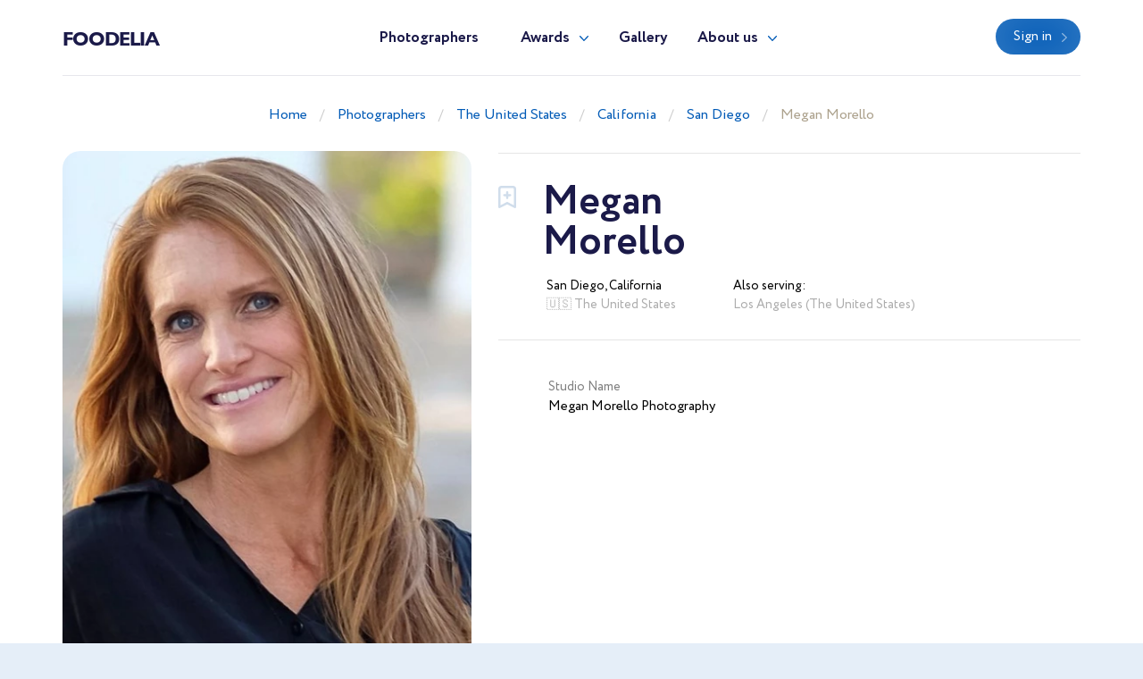

--- FILE ---
content_type: text/html; charset=UTF-8
request_url: https://foodelia.cc/en/photographer/megan-morello350
body_size: 2681
content:
<!doctype html>
<html lang="en" class="theme-foodelia">
<head>
    <title>Food Photographer Megan Morello (megan-morello350). San Diego (The United States)</title>
    <meta charset="utf-8">
    <meta name="format-detection" content="telephone=no">
    <meta name="viewport" content="width=device-width, initial-scale=1, ,maximum-scale=1 shrink-to-fit=no">
    <meta name="description" content="">
    <meta name="keywords" content="">
    <link rel="shortcut icon" href="/brand/meta/foodelia/favicon.ico">
    <meta property="og:title" content="Food Photographer Megan Morello (megan-morello350). San Diego (The United States)"/>
    <meta property="og:description" content=""/>
    <meta property="og:keywords" content=""/>
    <meta property="og:type" content="website"/>
    <meta property="og:locale" content="en"/>
    <meta property="og:site_name" content="Foodelia"/>
        <meta name="csrf-token" content="YMiZ3MR1qG7umaASoM0Ss6Jf8jPKpgDJB4Zm1kG8"/>
            
    <link rel="stylesheet" href="/assets/css/style.css?id=a338ba1b5c851d3b9b6a6d00d4080418">
</head>
<body class="">
<header>
    <div class="container">
        <div class="row">
            <div class="col-12">
                <nav class="navbar navbar-expand-md main-menu align-items-start">
                    <a class="navbar-brand" href="https://foodelia.cc/en">Foodelia</a>
                    <div class="collapse navbar-collapse justify-content-center drop-menu-prof" id="navbarLog">
                        <div class="wrap">
                            <div>
                                <a class="dropdown-item" href="https://foodelia.cc/en/profile">My profile</a>
                            </div>
                            <div>
                                <a class="dropdown-item" href="https://foodelia.cc/en/profile/edit">Edit info</a>
                            </div>
                            <div>
                                <a class="dropdown-item" href="https://foodelia.cc/en/profile/membership">Membership</a>
                            </div>
                            <div>
                                <a class="dropdown-item" href="https://foodelia.cc/en/profile/contest">Participate</a>
                            </div>
                            
                            <div>
                                <a class="dropdown-item btn" href="https://foodelia.cc/en/profile/contest">Contest</a>
                            </div>
                            <div class="logout">
                                <a href="https://foodelia.cc/en/logout">Logout</a>
                            </div>
                        </div>
                    </div>
                    <div class="collapse navbar-collapse justify-content-center" id="navbarNav">
                        <ul class="navbar-nav">
                            <li class="nav-item active">
                                <a class="nav-link" href="https://foodelia.cc/en/photographers">Photographers</a>
                            </li>
                            <li class="nav-item dropdown">
                                <a class="nav-link dropdown-toggle" href="#" id="navbarDropdownAwards" data-toggle="dropdown" aria-haspopup="true" aria-expanded="false">Awards</a>
                                <div class="dropdown-menu" aria-labelledby="navbarDropdownAwards">
                                    <div class="wrap">
                                        <div>
                                            <a class="dropdown-item" href="https://foodelia.cc/en/awards">About Awards</a>
                                        </div>
                                                                                    <div>
                                                <a class="dropdown-item" href="https://foodelia.cc/en/awards/current">Current ranking</a>
                                            </div>
                                                                                                                            <div>
                                                <a class="dropdown-item" href="https://foodelia.cc/en/awards/2025">Best in 2025</a>
                                            </div>
                                                                                    <div>
                                                <a class="dropdown-item" href="https://foodelia.cc/en/awards/2024">Best in 2024</a>
                                            </div>
                                                                                    <div>
                                                <a class="dropdown-item" href="https://foodelia.cc/en/awards/2023">Best in 2023</a>
                                            </div>
                                                                                    <div>
                                                <a class="dropdown-item" href="https://foodelia.cc/en/awards/2022">Best in 2022</a>
                                            </div>
                                                                                    <div>
                                                <a class="dropdown-item" href="https://foodelia.cc/en/awards/2021">Best in 2021</a>
                                            </div>
                                                                            </div>
                                </div>
                            </li>
                            <li class="nav-item">
                                <a class="nav-link" href="https://foodelia.cc/en/gallery">Gallery</a>
                            </li>
                            <li class="nav-item dropdown border-bottom-0">
                                <a class="nav-link dropdown-toggle" id="navbarDropdownAbout" data-toggle="dropdown" aria-haspopup="true" aria-expanded="false" href="#">About us</a>
                                <div class="dropdown-menu" aria-labelledby="navbarDropdownAbout">
                                    <div class="wrap">
                                        <div>
                                            <a class="dropdown-item" href="https://foodelia.cc/en/about-us">About us</a>
                                        </div>
                                        <div>
                                            <a class="dropdown-item" href="https://foodelia.cc/en/overall-rating" target="_blank">Membership tier</a>
                                        </div>
                                    </div>
                                </div>
                            </li>
                            <div class="b-lt">
                                <ul class="navbar-nav">
                                                                        <li class="nav-item ">
                                        <a href="https://foodelia.cc/en/login" class="btn btn-blue">Sign in</a>
                                    </li>
                                                                        
                                    
                                </ul>
                            </div>
                        </ul>
                    </div>
                    <div class="b-lt">
                        <ul class="navbar-nav">
                            <li class="nav-item log-wrap">
                                                                <a href="https://foodelia.cc/en/login" class="btn btn-blue" style="display: block">Sign in</a>
                                                                                            </li>
                            
                            
                            <button class="navbar-toggler" type="button" data-toggle="collapse" data-target="#navbarNav" aria-controls="navbarNav" aria-expanded="false" aria-label="Toggle navigation">
                  <span class="navbar-toggler-icon">
                    <i class="icon-bar"></i>
                    <i class="icon-bar"></i>
                    <i class="icon-bar"></i>
                  </span>
                            </button>
                        </ul>
                    </div>
                </nav>
            </div>
        </div>
    </div>
</header>

    <main class="profile-box">
        <div class="breadcrumb-block">
    <div class="container">
        <div class="row">
            <div class="col-md-12 text-center">
                <ul class="breadcrumb">
                    <div prefix="v: http://rdf.data-vocabulary.org/#">
                        <div typeof="v:Breadcrumb">
                            <li><a href="https://foodelia.cc/en" rel="v:url" property="v:title">Home</a></li>
                                                            <li><a href="https://foodelia.cc/en/photographers" rel="v:url" property="v:title">Photographers</a></li>
                                                            <li><a href="https://foodelia.cc/en/best-food-photographers-in-the-united-states" rel="v:url" property="v:title">The United States</a></li>
                                                            <li><a href="https://foodelia.cc/en/the-united-states/best-food-photographers-in-california" rel="v:url" property="v:title">California</a></li>
                                                            <li><a href="https://foodelia.cc/en/the-united-states/best-food-photographers-in-san-diego" rel="v:url" property="v:title">San Diego</a></li>
                                                            <li><a href="https://foodelia.cc/en/photographer/megan-morello350" rel="v:url" property="v:title">Megan Morello</a></li>
                                                    </div>
                    </div>
                </ul>
            </div>
        </div>
    </div>
</div>
        <div class="profile-wrap">
            <div class="container">
                <div class="row">
                    <div class="col-md-5">
                        <div class="pic-blk">
                            <img src="/imagecache/avatar/avatar/5190/megan-morello-c_3730_1629244885.webp" alt="Megan Morello" loading="lazy">
                        </div>
                    </div>
                    <div class="col-md-7">
                        <div class="profile-data">
                            <div class="choose" data-toggle="class" data-toggle-class="select"><i></i></div>
                            <div class="info-b">
                                <h1>
                                    <p class="first-name">Megan</p>
                                    <p class="second-name">Morello</p>
                                </h1>
                                                                <div class="info">
                                    <div>
                                        <span>San Diego, California</span>
                                        <p> 🇺🇸 The United States</p>
                                    </div>
                                                                        <div>
                                        <span>Also serving:</span>
                                        <p>Los Angeles (The United States)</p>
                                    </div>
                                                                        <div>
                                                                            </div>
                                </div>
                            </div>
                            
                            <div class="cont-b">
                                <div class="row">
                                                                            <div class="col-sm-5">
                                            <div class="contacts">
                                                                                                    <div>
                                                        <p class="ttl">Studio Name</p>
                                                        <p>Megan Morello Photography</p>
                                                    </div>
                                                                                            </div>
                                        </div>
                                                                    </div>
                            </div>
                        </div>
                    </div>
                </div>
                                            </div>
        </div>
        <div class="portfolio-wrap">
            <div class="container">
                                
                                <div class="ph-wrap  border-top-0  ">
                    <div class="row">
                        <div class="col-12">
                                                            <h2>Other Photographers in California</h2>
                                                    </div>
                                                <div class="col-lg-2 col-md-3 col-sm-4 col-6">
                            <div class="ph">
                                <a href="https://foodelia.cc/en/photographer/chava">
                                    <div class="pic-blk">
                                        <img src="/imagecache/avatar/avatar/4949/gMhB5C.webp" alt="Chava Oropesa" loading="lazy">
                                    </div>
                                    <p>Chava Oropesa</p>
                                    <span>Oakland</span>
                                </a>
                            </div>
                        </div>
                                            </div>
                    <div class="row">
                        <div class="col-12 text-center">
                                                            <a href="https://foodelia.cc/en/the-united-states/best-food-photographers-in-california" class="see-all">All photographers</a>
                                                    </div>
                    </div>
                </div>
                            </div>
        </div>
    </main>
    <br/>
    <br/>
<footer>
    <div class="container">
        <div class="row">
            <div class="col-12">
                <nav class="navbar navbar-expand-md main-menu align-items-start">
                    <a class="navbar-brand" href="https://foodelia.cc/en">Foodelia</a>
                    <div class="collapse navbar-collapse justify-content-center" id="navbarNavF">
                        <ul class="navbar-nav">
                            <li class="nav-item active">
                                <a class="nav-link" href="https://foodelia.cc/en/photographers">Photographers</a>
                            </li>
                            <li class="nav-item">
                                <a class="nav-link" href="https://foodelia.cc/en/awards">Awards</a>
                            </li>
                            <li class="nav-item">
                                <a class="nav-link" href="https://foodelia.cc/en/gallery">Gallery</a>
                            </li>
                            <li class="nav-item">
                                <a class="nav-link" href="https://foodelia.cc/en/about-us">About us</a>
                            </li>
                        </ul>
                    </div>
                                        <div class="b-lt">
                        <span>Follow us</span>
                                                <a href="https://www.facebook.com/foodelia.cc/" target="_blank" rel="nofollow" class="fb"></a>
                                                                        <a href="https://www.instagram.com/foodelia/" target="_blank" rel="nofollow" class="inst"></a>
                                                <button class="navbar-toggler" type="button" data-toggle="collapse" data-target="#navbarNavF" aria-controls="navbarNavF" aria-expanded="false" aria-label="Toggle navigation">
							<span class="navbar-toggler-icon">
								<i class="icon-bar"></i>
								<i class="icon-bar"></i>
								<i class="icon-bar"></i>
							</span>
                        </button>
                    </div>
                                    </nav>
            </div>
        </div>
                    <div class="row footer">
                <div class="col-md-5">
                    <div class="img-wrap">
                        <img src="/assets/images/ft-pic.png" loading="lazy" alt="">
                    </div>
                </div>
                <div class="col-md-7">
                    <div class="sing">
                        <h3>We pick the most interesting, breathtaking, and creative photos.</h3>
                        <p style="min-height: 0">Register and submit your photographs to participate in the contest</p>
                                                                        <div class="mt-5 mb-1 font-weight-bold" style="color: var(--gray)">
    <noindex>
        <div>Operated by Award Global LLC<br />
            444 Alaska Avenue, CAS190<br />
            Torrance, California 90503, United States
        </div>
    </noindex>
</div>
                    </div>
                    <div class="projects">
                        <p>Our<br> projects</p>
                        <div>
                            <a href="https://wedisson.com" rel="nofollow">
                                <img src="/assets/images/project-wedisson.svg" loading="lazy" alt="">
                            </a>
                            <a href="https://babyphotoawards.com" rel="nofollow">
                                <img src="/assets/images/project-baby.svg" loading="lazy" alt="">
                            </a>
                            <a href="https://portraitphotoawards.net" rel="nofollow">
                                <img src="/assets/images/project-portrait.svg" loading="lazy" alt="">
                            </a>
                            <a href="https://foodelia.cc" rel="nofollow">
                                <img src="/assets/images/project-foodelia.svg" loading="lazy" alt="">
                            </a>
                        </div>
                    </div>
                </div>
            </div>
            </div>
</footer>
<div class="modal fade modal-view modal-zoom" id="modal-view" role="dialog" aria-labelledby="ModalView" aria-hidden="true" data-backdrop="false">
    <div class="modal-dialog">
        <div class="modal-content">
            <a href="#" class="close" data-dismiss="modal"></a>
            <div class="swiper-tmp">
                
            </div>
        </div>
    </div>
</div>

<script>
    let translate = {
        "server_error": "Server error. Please try again"
    };
</script><script src="/assets/js/manifest.js?id=101e8b3fc4bd1033b704a02b74c5141f"></script>
<script src="/assets/js/vendor.js?id=874b3ffa999bd45f75a38f4c5be6440b"></script>
<script src="/assets/js/app.js?id=e838085fc31631f2bdfc1afc12a60052"></script>

</body>
</html>


--- FILE ---
content_type: image/svg+xml
request_url: https://foodelia.cc/assets/images/project-wedisson.svg
body_size: 23000
content:
<svg xmlns="http://www.w3.org/2000/svg" width="88" height="44" viewBox="0 0 88 44">
  <defs>
    <style>
      .cls-1 {
        fill: #005ab6;
        fill-rule: evenodd;
      }
    </style>
  </defs>
  <path id="Фигура_12" data-name="Фигура 12" class="cls-1" d="M1114.99,1655.52a8.559,8.559,0,0,1-.15.99c-0.03.18-.08,0.37-0.12,0.56a4.107,4.107,0,0,1-.17.57,7.272,7.272,0,0,1-.5,1.1,3.116,3.116,0,0,1-.31.49,5.3,5.3,0,0,1-.38.43,2.513,2.513,0,0,1-1.99.74,2.181,2.181,0,0,1-.13-1.02,2.047,2.047,0,0,1,.11-0.49,2.679,2.679,0,0,1,.18-0.47,4.154,4.154,0,0,1,.58-0.92c0.12-.15.23-0.3,0.35-0.44s0.25-.29.38-0.43c0.51-.56,1.08-1.07,1.48-1.46s0.69-.62.69-0.62S1115.02,1654.94,1114.99,1655.52Zm-1.05-3.15a4.488,4.488,0,0,1-.46,1.07,2.372,2.372,0,0,1-1.75,1.18,2.091,2.091,0,0,1-.24-0.47,2.852,2.852,0,0,1-.13-0.48,2.424,2.424,0,0,1,.05-1,5,5,0,0,1,.32-1.02c0.15-.35.33-0.69,0.5-1.02s0.36-.66.54-0.96c0.2-.31.37-0.58,0.51-0.82,0.3-.46.51-0.77,0.51-0.77s0.11,0.37.23,0.94c0.04,0.29.09,0.63,0.11,1a5.166,5.166,0,0,1,.03.57q0,0.285-.03.6A5.811,5.811,0,0,1,1113.94,1652.37Zm-1.92-4.97a2.725,2.725,0,0,1-.49.94,2.542,2.542,0,0,1-.89.64,2.207,2.207,0,0,1-.36-0.4,2.3,2.3,0,0,1-.25-0.43,1.9,1.9,0,0,1-.15-0.46c-0.03-.17-0.04-0.33-0.06-0.5a4.355,4.355,0,0,1,.06-1.07,10.647,10.647,0,0,1,.21-1.1c0.19-.74.4-1.43,0.59-1.96s0.31-.86.31-0.86,0.05,0.08.13,0.22,0.18,0.36.3,0.62a8.341,8.341,0,0,1,.66,2.03,6.934,6.934,0,0,1,.11,1.19,2.879,2.879,0,0,1-.05.59A2.571,2.571,0,0,1,1112.02,1647.4Zm-3.87-3.57a2.039,2.039,0,0,1-.78-0.66,2.281,2.281,0,0,1-.44-0.88,6.832,6.832,0,0,1-.23-2.15c0-.19.01-0.38,0.02-0.56s0.02-.36.03-0.53c0.03-.34.06-0.66,0.09-0.94,0.06-.54.12-0.9,0.12-0.9s0.07,0.07.17,0.19a5.016,5.016,0,0,1,.43.53,8.453,8.453,0,0,1,.55.8,10.394,10.394,0,0,1,.53,1,6.676,6.676,0,0,1,.37,1.12,4.833,4.833,0,0,1,.11,1.12A2.43,2.43,0,0,1,1108.15,1643.83Zm0.76,2.75a23.094,23.094,0,0,1,2.27,9,24.418,24.418,0,0,1-2.22,10.32,17.25,17.25,0,0,1-4.92,6.89,26.259,26.259,0,0,1-7.08,3.84c-2.03.81-4.64,2.13-7.29,3.36a0.679,0.679,0,0,1-.41-0.61,69.6,69.6,0,0,0,11.86-5.11,17.122,17.122,0,0,0,4.58-3.62,18.016,18.016,0,0,0,2.96-5.04,23.874,23.874,0,0,0,2.1-10.65,24.556,24.556,0,0,0-4.38-12.03,30.464,30.464,0,0,0-2.01-2.7,2.552,2.552,0,0,1-.74-0.07,2.78,2.78,0,0,1-.87-0.41,2.716,2.716,0,0,1-.38-0.31,2.377,2.377,0,0,1-.36-0.35,10.09,10.09,0,0,1-.63-0.8c-0.38-.56-0.7-1.13-0.94-1.56-0.12-.22-0.22-0.4-0.28-0.53a0.933,0.933,0,0,1-.07-0.15,0.1,0.1,0,0,1-.02-0.04h0.05c0.04,0,.09.01,0.16,0.01,0.15,0.02.36,0.06,0.61,0.12a7.93,7.93,0,0,1,1.81.68,4.606,4.606,0,0,1,1.65,1.4,2.434,2.434,0,0,1,.4.94,1.945,1.945,0,0,1-.04.86A29.786,29.786,0,0,1,1108.91,1646.58Zm-4.56-2.26a3.989,3.989,0,0,1-.9-0.38,5.546,5.546,0,0,1-.81-0.51,6.981,6.981,0,0,1-.71-0.55c-0.21-.18-0.4-0.35-0.56-0.5l-0.37-.37a0.826,0.826,0,0,1-.13-0.14,7.853,7.853,0,0,1,1.71-.15,7.29,7.29,0,0,1,1.02.07,4.447,4.447,0,0,1,1.96.74,2.443,2.443,0,0,1,.64.72,1.906,1.906,0,0,1,.2.96A2.988,2.988,0,0,1,1104.35,1644.32Zm-0.29,1.46c-0.06-.11-0.1-0.17-0.1-0.17s0.09,0,.23.01a5.66,5.66,0,0,1,.61.05c0.25,0.03.54,0.08,0.86,0.15,0.16,0.04.33,0.07,0.49,0.12s0.32,0.11.48,0.18a5.341,5.341,0,0,1,.96.47,4.28,4.28,0,0,1,.78.68,1.817,1.817,0,0,1,.27.41,2.354,2.354,0,0,1,.17.44,1.973,1.973,0,0,1,.06.48,2.277,2.277,0,0,1-.09.51,3.04,3.04,0,0,1-1.09-.03,3.167,3.167,0,0,1-1.33-.62,1.393,1.393,0,0,1-.19-0.15c-0.06-.05-0.13-0.1-0.19-0.15a6.939,6.939,0,0,1-.66-0.67,8.02,8.02,0,0,1-.56-0.68,1.526,1.526,0,0,0-.11-0.16,1.431,1.431,0,0,1-.11-0.15,2.172,2.172,0,0,1-.2-0.29C1104.22,1646.04,1104.13,1645.88,1104.06,1645.78Zm2.56,23.08a1.888,1.888,0,0,1-1.4,1.34,3.141,3.141,0,0,1-.7-1.89,9.045,9.045,0,0,1,.11-1.71,7.063,7.063,0,0,1,.19-0.85c0.08-.29.17-0.54,0.25-0.76s0.16-.39.22-0.51c0.04-.13.07-0.2,0.07-0.2s0.05,0.07.13,0.2,0.19,0.31.32,0.53a10.058,10.058,0,0,1,.72,1.78,4.556,4.556,0,0,1,.13.53,4.338,4.338,0,0,1,.08.52,3.055,3.055,0,0,1-.02.52A2.217,2.217,0,0,1,1106.62,1668.86Zm2.01-4.25a2.1,2.1,0,0,1-.67.76,2.779,2.779,0,0,1-1.29-1.6,3.894,3.894,0,0,1-.12-0.49,2,2,0,0,1-.04-0.24c-0.01-.08-0.03-0.17-0.04-0.25a6.665,6.665,0,0,1-.04-0.99,15.773,15.773,0,0,1,.16-1.68c0.04-.22.08-0.4,0.11-0.53s0.03-.19.03-0.19a1.218,1.218,0,0,1,.17.16,5.147,5.147,0,0,1,.41.45,8.751,8.751,0,0,1,1.05,1.59,4.812,4.812,0,0,1,.51,2.05,2.08,2.08,0,0,1-.07.5A2.542,2.542,0,0,1,1108.63,1664.61Zm-0.65-11.03a3.532,3.532,0,0,1-.6-0.75,5.219,5.219,0,0,1-.48-0.81c-0.07-.14-0.12-0.27-0.19-0.41s-0.12-.26-0.17-0.38c-0.11-.25-0.18-0.49-0.25-0.68a6.184,6.184,0,0,1-.23-0.67,7.788,7.788,0,0,1,.81.26,7.229,7.229,0,0,1,1.66.87c0.14,0.11.29,0.22,0.42,0.34a4.4,4.4,0,0,1,.38.37,3.661,3.661,0,0,1,.58.85,2.468,2.468,0,0,1,.21.95,1.989,1.989,0,0,1-.07.48,2.039,2.039,0,0,1-.23.47A3.086,3.086,0,0,1,1107.98,1653.58Zm1.52,6.4a2.844,2.844,0,0,1-1.59-1.31,4.25,4.25,0,0,1-.21-0.43,2.982,2.982,0,0,1-.19-0.46,5.3,5.3,0,0,1-.24-0.93c-0.06-.3-0.13-0.6-0.16-0.87-0.02-.14-0.03-0.27-0.04-0.4a3.31,3.31,0,0,0-.03-0.34c-0.04-.43-0.04-0.71-0.04-0.71a6.607,6.607,0,0,1,.71.46q0.15,0.1.33,0.24a3.269,3.269,0,0,1,.35.3,10.065,10.065,0,0,1,.7.74c0.11,0.14.22,0.28,0.33,0.43,0.05,0.07.1,0.15,0.15,0.23s0.08,0.15.12,0.23a3.458,3.458,0,0,1,.34.98,2.734,2.734,0,0,1,.05.5,2.673,2.673,0,0,1-.08.48A2.047,2.047,0,0,1,1109.5,1659.98Zm-6.78,8.79c0.14-.15.26-0.28,0.34-0.36s0.12-.13.12-0.13a1.957,1.957,0,0,1,.07.21c0.03,0.14.08,0.34,0.11,0.58a6.066,6.066,0,0,1,.02,1.87,4.229,4.229,0,0,1-.8,1.97,2.085,2.085,0,0,1-1.78.85,2.825,2.825,0,0,1-.05-2.04,6.446,6.446,0,0,1,.94-1.71C1102.07,1669.51,1102.44,1669.08,1102.72,1668.77Zm-5.56,4.04a12.7,12.7,0,0,1,1.4-.98c0.38-.24.65-0.38,0.65-0.38a1.8,1.8,0,0,1-.02.23c-0.01.15-.04,0.36-0.08,0.61a7.687,7.687,0,0,1-.55,1.83,4.292,4.292,0,0,1-1.29,1.71,2.327,2.327,0,0,1-.93.43,1.82,1.82,0,0,1-1.05-.1,3.49,3.49,0,0,1,.54-1.95A5.891,5.891,0,0,1,1097.16,1672.81Zm5.36-13.85a0.269,0.269,0,0,0,.06-0.26v-4.74a4.8,4.8,0,0,0-.04-0.78,0.555,0.555,0,0,0-.17-0.35,0.608,0.608,0,0,0-.24-0.15c-0.09-.02-0.18-0.04-0.26-0.05s-0.14-.03-0.2-0.04a0.086,0.086,0,0,1-.07-0.09c0-.08.09-0.13,0.27-0.13a3.73,3.73,0,0,1,.44.04c0.22,0.02.41,0.03,0.59,0.03,0.09,0,.19-0.01.3-0.01s0.21-.02.32-0.02,0.2-.01.29-0.02,0.15-.02.19-0.02a1.87,1.87,0,0,1,.27.02,0.092,0.092,0,0,1,.1.09,0.1,0.1,0,0,1-.08.09,1.052,1.052,0,0,1-.21.06c-0.09.01-.17,0.03-0.27,0.05a0.537,0.537,0,0,0-.23.1,0.2,0.2,0,0,0-.1.12,0.845,0.845,0,0,0-.07.26,4.141,4.141,0,0,0-.04.46c-0.01.2-.01,0.44-0.01,0.74v6.65c0,0.25-.01.43-0.02,0.54s-0.05.17-.1,0.17a0.456,0.456,0,0,1-.23-0.14c-0.1-.1-0.24-0.23-0.41-0.4l-6.12-6.06a0.645,0.645,0,0,0-.29-0.21,0.092,0.092,0,0,0-.08.1,3.325,3.325,0,0,0-.02.42v4.5a2.841,2.841,0,0,0,.09.72,0.915,0.915,0,0,0,.27.49,0.635,0.635,0,0,0,.25.11c0.1,0.02.19,0.04,0.28,0.05a1.2,1.2,0,0,1,.22.05,0.089,0.089,0,0,1,.09.07,0.121,0.121,0,0,1-.06.12,0.745,0.745,0,0,1-.27.03c-0.06,0-.14-0.01-0.24-0.01s-0.21-.01-0.33-0.02-0.23-.01-0.35-0.02-0.21-.01-0.3-0.01-0.2.01-.34,0.01-0.28.01-.42,0.02-0.27.02-.39,0.02-0.18.01-.22,0.01a0.92,0.92,0,0,1-.19-0.02,0.1,0.1,0,0,1-.07-0.1,0.1,0.1,0,0,1,.1-0.1,1.105,1.105,0,0,1,.24-0.05c0.1-.01.2-0.03,0.3-0.05a0.645,0.645,0,0,0,.28-0.12,0.746,0.746,0,0,0,.2-0.4,3.58,3.58,0,0,0,.07-0.84v-6.97c0-.25.01-0.43,0.02-0.54a0.148,0.148,0,0,1,.14-0.16,1.24,1.24,0,0,1,.61.43l6.2,6.13A0.416,0.416,0,0,0,1102.52,1658.96Zm-9.79,1.28a4.2,4.2,0,0,1-1.5,1.08,5.405,5.405,0,0,1-2.2.4,4.849,4.849,0,0,1-1.81-.34,5.069,5.069,0,0,1-1.53-.96,4.587,4.587,0,0,1-1.05-1.47,4.514,4.514,0,0,1-.39-1.9,5.38,5.38,0,0,1,.35-1.96,4.547,4.547,0,0,1,.99-1.52,4.215,4.215,0,0,1,1.53-.99,5.326,5.326,0,0,1,1.95-.35,4.9,4.9,0,0,1,1.94.38,5.071,5.071,0,0,1,1.52,1.02,4.52,4.52,0,0,1,.98,1.46,4.221,4.221,0,0,1,.36,1.7,6.092,6.092,0,0,1-.28,1.87A4.338,4.338,0,0,1,1092.73,1660.24Zm-0.72-4.54a5.056,5.056,0,0,0-.63-1.5,3.57,3.57,0,0,0-1.06-1.06,2.645,2.645,0,0,0-1.46-.4,2.459,2.459,0,0,0-1.43.38,2.852,2.852,0,0,0-.9.96,4.068,4.068,0,0,0-.49,1.24,5.655,5.655,0,0,0-.15,1.24,6.743,6.743,0,0,0,.25,1.83,5.02,5.02,0,0,0,.71,1.49,3.4,3.4,0,0,0,1.09.98,2.855,2.855,0,0,0,1.42.36,2.282,2.282,0,0,0,1.25-.35,3.02,3.02,0,0,0,.9-0.88,4.144,4.144,0,0,0,.54-1.23,5.184,5.184,0,0,0,.17-1.34A7.1,7.1,0,0,0,1092.01,1655.7Zm1.71-13.11a0.637,0.637,0,0,1-.09.02,0.516,0.516,0,0,0-.11.02,0.239,0.239,0,0,0-.09.02,0.489,0.489,0,0,0-.15.12,1.009,1.009,0,0,0-.15.21l-1.01,1.68a0.626,0.626,0,0,0-.08.17,0.712,0.712,0,0,0-.01.16V1646c0,0.05.01,0.1,0.01,0.16a0.772,0.772,0,0,0,.02.15,0.232,0.232,0,0,0,.04.1,0.335,0.335,0,0,0,.14.09,0.466,0.466,0,0,0,.16.05h0.09a0.054,0.054,0,0,1,.05.05,0.079,0.079,0,0,1-.08.06c-0.05,0-.08.01-0.11,0.01-0.08,0-.19-0.01-0.3-0.02s-0.22-.01-0.31-0.01h-0.17a1.275,1.275,0,0,1-.2.01c-0.07,0-.14.01-0.21,0.01s-0.12.01-.16,0.01c-0.02,0-.05-0.01-0.08-0.01a0.043,0.043,0,0,1-.05-0.05,0.06,0.06,0,0,1,.05-0.06c0.04-.01.08-0.02,0.13-0.03a0.737,0.737,0,0,0,.14-0.04,0.282,0.282,0,0,0,.11-0.04,0.193,0.193,0,0,0,.05-0.09,0.5,0.5,0,0,0,.02-0.12,0.615,0.615,0,0,0,.01-0.13v-1.13a0.489,0.489,0,0,0-.01-0.13,0.407,0.407,0,0,0-.06-0.11l-1.1-1.75a1.331,1.331,0,0,0-.14-0.2,0.53,0.53,0,0,0-.12-0.1,0.814,0.814,0,0,1-.09-0.02l-0.14-.03a0.5,0.5,0,0,1-.13-0.04,0.075,0.075,0,0,1-.06-0.03,0.057,0.057,0,0,1,.07-0.06,0.585,0.585,0,0,1,.13-0.02c0.04,0,.09.01,0.15,0.01a1.1,1.1,0,0,0,.18.02c0.06,0.01.13,0.01,0.19,0.02s0.11,0.01.14,0.01c0.1,0,.18-0.01.25-0.01a1.436,1.436,0,0,1,.24-0.02h0.04c0.02,0,.04.01,0.06,0.01s0.03,0.02.05,0.03a0.053,0.053,0,0,1,.02.03c0,0.02-.01.02-0.03,0.03a0.637,0.637,0,0,1-.07.02,0.145,0.145,0,0,0-.07.02,0.043,0.043,0,0,0-.03.03,0.4,0.4,0,0,0,.03.15,1.808,1.808,0,0,0,.1.17l0.78,1.28a0.182,0.182,0,0,0,.11.1,0.126,0.126,0,0,0,.08-0.06l0.62-1.03c0.05-.09.1-0.18,0.15-0.29a0.716,0.716,0,0,0,.08-0.27,0.081,0.081,0,0,0-.04-0.08l-0.06-.03c-0.03,0-.05-0.01-0.07-0.01s-0.03-.01-0.03-0.03a0.047,0.047,0,0,1,.05-0.05,0.344,0.344,0,0,1,.09-0.01,1.556,1.556,0,0,1,.2.01c0.08,0,.15.01,0.2,0.01a1.659,1.659,0,0,0,.24-0.02,1.852,1.852,0,0,1,.25-0.01h0.09a0.055,0.055,0,0,1,.04.06C1093.76,1642.58,1093.75,1642.59,1093.72,1642.59Zm-3.53-3.79c-0.03,0-.06.01-0.08,0.01a0.488,0.488,0,0,0-.07.03,0.187,0.187,0,0,0-.06.07,0.3,0.3,0,0,0-.04.1c0,0.04-.01.09-0.01,0.15v1.03a0.277,0.277,0,0,1-.01.09,0.072,0.072,0,0,1-.04.06,1.125,1.125,0,0,1-.15.07c-0.08.03-.17,0.05-0.28,0.08a2.994,2.994,0,0,1-.36.06,3.186,3.186,0,0,1-.45.03,2.671,2.671,0,0,1-.78-0.11,1.539,1.539,0,0,1-.59-0.36,1.562,1.562,0,0,1-.39-0.6,2.75,2.75,0,0,1-.13-0.87,1.882,1.882,0,0,1,.13-0.72,1.655,1.655,0,0,1,.35-0.57,1.652,1.652,0,0,1,1.25-.51,3.23,3.23,0,0,1,.46.03c0.14,0.02.27,0.04,0.38,0.06s0.19,0.05.27,0.07,0.13,0.02.16,0.02a0.172,0.172,0,0,0,.08-0.01,0.052,0.052,0,0,0,.04-0.02l0.03-.03c0.01,0,.01-0.01.02-0.01a0.025,0.025,0,0,1,.03.02v0.04a0.322,0.322,0,0,1-.01.08c-0.01.04-.01,0.11-0.02,0.2a1.855,1.855,0,0,0-.01.22,1.366,1.366,0,0,1-.02.19c0,0.05-.01.08-0.01,0.11a0.04,0.04,0,1,1-.08,0,0.222,0.222,0,0,1-.01-0.09,0.9,0.9,0,0,0-.03-0.12,0.3,0.3,0,0,0-.08-0.17c-0.03-.03-0.07-0.07-0.13-0.12a2.678,2.678,0,0,0-.24-0.12,2.315,2.315,0,0,0-.34-0.1,1.859,1.859,0,0,0-.42-0.05,1.148,1.148,0,0,0-.5.11,1.062,1.062,0,0,0-.37.29,1.427,1.427,0,0,0-.24.44,1.606,1.606,0,0,0-.08.54,3.783,3.783,0,0,0,.09.88,1.914,1.914,0,0,0,.28.61,1.139,1.139,0,0,0,.43.36,1.5,1.5,0,0,0,.58.11,0.615,0.615,0,0,0,.13-0.01c0.05-.01.09-0.03,0.14-0.04s0.09-.03.13-0.05a0.9,0.9,0,0,1,.09-0.05,0.322,0.322,0,0,0,.12-0.2,3.218,3.218,0,0,0,.01-0.33v-0.35a2.546,2.546,0,0,0-.01-0.31,0.2,0.2,0,0,0-.06-0.16,0.359,0.359,0,0,0-.1-0.07c-0.04-.01-0.07-0.01-0.1-0.02a0.148,0.148,0,0,1-.07-0.01,0.025,0.025,0,0,1-.03-0.02c0-.04.03-0.06,0.1-0.06h0.07a0.615,0.615,0,0,0,.14.01c0.05,0,.11.01,0.17,0.01s0.12,0.01.18,0.01c0.03,0,.08-0.01.14-0.01s0.12-.01.18-0.01,0.11-.01.15-0.02h0.08a0.09,0.09,0,0,1,.05.01,0.046,0.046,0,0,1,.03.05,0.043,0.043,0,0,1-.03.03C1090.23,1638.79,1090.21,1638.79,1090.19,1638.8Zm-3.69,3.81a0.371,0.371,0,0,0-.09.02,0.488,0.488,0,0,0-.13.06,0.216,0.216,0,0,0-.09.16,1.521,1.521,0,0,0-.03.34v1.08a0.1,0.1,0,0,0,.02.07,0.131,0.131,0,0,0,.08.01h1.9a0.151,0.151,0,0,0,.08-0.01,0.079,0.079,0,0,0,.02-0.07v-1.18a0.852,0.852,0,0,0-.03-0.25,0.265,0.265,0,0,0-.07-0.14,0.207,0.207,0,0,0-.1-0.06,0.355,0.355,0,0,0-.1-0.02,0.309,0.309,0,0,0-.08-0.02,0.045,0.045,0,0,1,0-.09h0.26a0.915,0.915,0,0,0,.17.01c0.06,0,.11.01,0.16,0.01a0.538,0.538,0,0,0,.11.01,0.817,0.817,0,0,0,.14-0.01c0.06,0,.13-0.01.19-0.01s0.13-.01.19-0.01a0.923,0.923,0,0,1,.15-0.01,0.433,0.433,0,0,0,.05.01,0.059,0.059,0,0,1,.02.05,0.051,0.051,0,0,1-.04.04,0.309,0.309,0,0,0-.08.02l-0.11.03a0.359,0.359,0,0,0-.1.07,1.056,1.056,0,0,0-.08.57v1.84c0,0.36,0,.64.01,0.84a1.949,1.949,0,0,0,.05.39,0.2,0.2,0,0,0,.11.11,0.394,0.394,0,0,0,.14.05,1.3,1.3,0,0,1,.13.03,0.047,0.047,0,1,1,0,.09,0.489,0.489,0,0,1-.13.01h-0.12a1.028,1.028,0,0,1-.17-0.01h-0.57a1.416,1.416,0,0,1-.19.01c-0.05,0-.1.01-0.14,0.01s-0.08.01-.12,0.01c-0.02,0-.04-0.01-0.07-0.01a0.063,0.063,0,0,1-.05-0.05,0.051,0.051,0,0,1,.06-0.05,1.038,1.038,0,0,1,.12-0.03,0.573,0.573,0,0,0,.14-0.04,0.176,0.176,0,0,0,.1-0.12,0.563,0.563,0,0,0,.02-0.1c0-.05.01-0.11,0.01-0.17s0.01-.12.02-0.19v-1.18c0-.04-0.01-0.06-0.02-0.06a0.222,0.222,0,0,0-.09-0.01h-1.88a0.2,0.2,0,0,0-.09.01c-0.01,0-.02.02-0.02,0.06v1.23c0,0.1.01,0.17,0.01,0.23a1.063,1.063,0,0,0,.03.14,0.293,0.293,0,0,0,.04.08,0.236,0.236,0,0,0,.05.05,0.17,0.17,0,0,0,.1.06c0.04,0.01.08,0.01,0.12,0.02s0.07,0.01.1,0.01a0.066,0.066,0,0,1,.04.05,0.054,0.054,0,0,1-.05.05,0.277,0.277,0,0,1-.09.01h-0.12a0.528,0.528,0,0,0-.13-0.01,0.915,0.915,0,0,0-.17-0.01h-0.24c-0.2,0-.37,0-0.49.01s-0.21.02-.25,0.02a0.09,0.09,0,0,1-.11-0.07,0.054,0.054,0,0,1,.05-0.05,0.688,0.688,0,0,0,.13-0.02,0.4,0.4,0,0,0,.15-0.03,0.167,0.167,0,0,0,.11-0.09,1.448,1.448,0,0,0,.08-0.58v-2.63c0-.07-0.01-0.14-0.01-0.19a0.487,0.487,0,0,0-.01-0.12,0.235,0.235,0,0,0-.02-0.08l-0.03-.06a0.2,0.2,0,0,0-.1-0.1l-0.11-.03a0.2,0.2,0,0,1-.09-0.02,0.037,0.037,0,0,1-.04-0.04,0.035,0.035,0,0,1,.03-0.04,0.222,0.222,0,0,1,.09-0.01c0.07,0,.16,0,0.27.01s0.22,0.02.33,0.02a1.275,1.275,0,0,0,.19-0.01c0.07,0,.13-0.01.19-0.01s0.12-.01.16-0.02h0.17a0.056,0.056,0,0,1,.05.06,0.034,0.034,0,0,1-.02.03A0.637,0.637,0,0,1,1086.5,1642.61Zm-0.22-5.61a0.355,0.355,0,0,0-.1.02,0.19,0.19,0,0,0-.09.03,0.1,0.1,0,0,0-.04.05,0.251,0.251,0,0,0-.02.1,0.92,0.92,0,0,0-.02.19v2.91c0,0.1-.01.17-0.01,0.21s-0.02.07-.04,0.07a0.126,0.126,0,0,1-.08-0.06c-0.04-.03-0.09-0.09-0.16-0.15l-2.31-2.39a0.185,0.185,0,0,0-.11-0.08c-0.01,0-.02.01-0.02,0.04a0.579,0.579,0,0,0-.01.16v1.78a1.333,1.333,0,0,0,.03.28,0.377,0.377,0,0,0,.1.19,0.178,0.178,0,0,0,.1.04,0.355,0.355,0,0,0,.1.02,0.371,0.371,0,0,0,.09.02,0.043,0.043,0,0,1,.03.03,0.059,0.059,0,0,1-.02.05,0.251,0.251,0,0,1-.1.01h-0.09a0.528,0.528,0,0,0-.13-0.01c-0.04,0-.09-0.01-0.13-0.01h-0.24c-0.06,0-.11.01-0.16,0.01a0.757,0.757,0,0,0-.15.01h-0.08a0.148,0.148,0,0,1-.07-0.01,0.035,0.035,0,0,1-.03-0.04,0.042,0.042,0,0,1,.04-0.04,0.507,0.507,0,0,0,.09-0.02,0.425,0.425,0,0,0,.11-0.02,0.21,0.21,0,0,0,.11-0.04,0.337,0.337,0,0,0,.08-0.16,2.631,2.631,0,0,0,.02-0.33v-2.75c0-.1.01-0.17,0.01-0.21s0.02-.07.05-0.07a0.482,0.482,0,0,1,.23.17l2.34,2.42a0.129,0.129,0,0,0,.09.07c0.02,0,.02-0.03.02-0.1v-1.87a2.458,2.458,0,0,0-.01-0.31,0.267,0.267,0,0,0-.07-0.14,0.193,0.193,0,0,0-.09-0.05,0.292,0.292,0,0,0-.09-0.02,0.309,0.309,0,0,0-.08-0.02,0.043,0.043,0,0,1-.03-0.03c0-.04.04-0.05,0.11-0.05a1.265,1.265,0,0,1,.16.01,1.773,1.773,0,0,0,.22.01h0.11a0.615,0.615,0,0,1,.13-0.01c0.04,0,.07-0.01.11-0.01h0.17a0.037,0.037,0,0,1,.04.04,0.032,0.032,0,0,1-.03.03C1086.33,1636.98,1086.31,1636.99,1086.28,1637Zm-3.51,5.51a1.832,1.832,0,0,0,.21-0.02c0.08,0,.19-0.01.33-0.01a2.117,2.117,0,0,1,.49.06,1.3,1.3,0,0,1,.45.19,1,1,0,0,1,.34.34,0.983,0.983,0,0,1,.13.54,1.383,1.383,0,0,1-.19.74,1.276,1.276,0,0,1-.53.47,1.427,1.427,0,0,1-.22.08,1.007,1.007,0,0,1-.25.03,0.615,0.615,0,0,1-.13-0.01,0.585,0.585,0,0,1-.13-0.02,0.106,0.106,0,0,1-.09-0.08,0.067,0.067,0,0,1,.08-0.07,0.185,0.185,0,0,1,.07.02,0.287,0.287,0,0,0,.12.02,0.5,0.5,0,0,0,.44-0.23,1.316,1.316,0,0,0,.15-0.71,1.156,1.156,0,0,0-.25-0.84,1,1,0,0,0-.77-0.27,0.122,0.122,0,0,0-.13.09,1.8,1.8,0,0,0-.02.3v2.24c0,0.3.01,0.55,0.02,0.73a0.723,0.723,0,0,0,.07.33,0.16,0.16,0,0,0,.09.07,0.76,0.76,0,0,0,.11.04c0.04,0,.07.01,0.1,0.01h0.05a0.142,0.142,0,0,1,.06.02,0.035,0.035,0,0,1,.03.04,0.051,0.051,0,0,1-.04.04,0.287,0.287,0,0,1-.12.02c-0.02,0-.06-0.01-0.11-0.01s-0.12-.01-0.18-0.01a1.275,1.275,0,0,1-.2-0.01h-0.35a1.62,1.62,0,0,1-.22.01c-0.08,0-.15.01-0.21,0.01a0.8,0.8,0,0,0-.11.01c-0.04,0-.07-0.01-0.11-0.01a0.055,0.055,0,0,1-.04-0.06,0.052,0.052,0,0,1,.05-0.05,0.738,0.738,0,0,0,.12-0.02,0.393,0.393,0,0,0,.14-0.03,0.2,0.2,0,0,0,.12-0.08,0.27,0.27,0,0,0,.05-0.12,1.231,1.231,0,0,0,.02-0.2,1.7,1.7,0,0,0,.01-0.23v-2.83a1.641,1.641,0,0,0-.02-0.23,0.283,0.283,0,0,0-.14-0.17,0.317,0.317,0,0,0-.16-0.04c-0.05,0-.08-0.01-0.08-0.03a0.061,0.061,0,0,1,.07-0.06,2.275,2.275,0,0,1,.24.01c0.11,0.01.21,0.01,0.31,0.01h0.17C1082.66,1642.52,1082.72,1642.52,1082.77,1642.51Zm-0.66-1.99h-0.09a0.812,0.812,0,0,0-.17-0.01c-0.06,0-.13-0.01-0.2-0.01h-0.2c-0.17,0-.31,0-0.43.01s-0.19.01-.21,0.01c-0.06,0-.09-0.01-0.09-0.05a0.042,0.042,0,0,1,.04-0.04,0.507,0.507,0,0,0,.09-0.02,0.425,0.425,0,0,0,.11-0.02,0.19,0.19,0,0,0,.09-0.03,0.672,0.672,0,0,0,.12-0.5v-2.46a1.253,1.253,0,0,0-.02-0.24,0.226,0.226,0,0,0-.09-0.12,0.318,0.318,0,0,0-.09-0.03l-0.09-.03c-0.02,0-.04-0.01-0.06-0.01s-0.02-.01-0.02-0.03a0.037,0.037,0,0,1,.04-0.04h0.14c0.05,0,.1.01,0.16,0.01a1.028,1.028,0,0,1,.17.01h0.27c0.06-.01.11-0.01,0.17-0.02s0.11-.01.16-0.01h0.1a0.251,0.251,0,0,1,.1.01,0.142,0.142,0,0,1,.02.04,0.043,0.043,0,0,1-.03.03,0.309,0.309,0,0,0-.08.02,0.355,0.355,0,0,0-.1.02,0.114,0.114,0,0,0-.08.03,0.435,0.435,0,0,0-.06.07,0.293,0.293,0,0,0-.03.1,0.41,0.41,0,0,0-.01.11,0.344,0.344,0,0,0-.01.09v2.32c0,0.15.01,0.26,0.01,0.35a0.83,0.83,0,0,0,.05.2,0.294,0.294,0,0,0,.12.1,0.868,0.868,0,0,0,.21.04c0.04,0.01.06,0.02,0.06,0.05a0.034,0.034,0,0,1-.02.04C1082.14,1640.51,1082.13,1640.52,1082.11,1640.52Zm-2.18-.46a1.5,1.5,0,0,1-.58.36,2.347,2.347,0,0,1-.77.12c-0.19,0-.36-0.01-0.51-0.02s-0.3-.02-0.45-0.02h-0.21c-0.07,0-.13.01-0.2,0.01a0.808,0.808,0,0,0-.16.01h-0.11c-0.06,0-.1-0.02-0.1-0.06a0.076,0.076,0,0,1,.07-0.04,0.309,0.309,0,0,0,.11-0.02,1.229,1.229,0,0,1,.13-0.02,0.155,0.155,0,0,0,.11-0.08,0.2,0.2,0,0,0,.04-0.08c0.01-.03.01-0.07,0.02-0.12s0.01-.1.01-0.16v-2.56a0.525,0.525,0,0,0-.03-0.2,0.177,0.177,0,0,0-.07-0.11,0.208,0.208,0,0,0-.12-0.05,0.881,0.881,0,0,0-.17-0.02c-0.04,0-.06-0.01-0.06-0.04a0.054,0.054,0,0,1,.03-0.04,0.268,0.268,0,0,1,.11-0.02h0.11c0.05,0,.11.01,0.16,0.01s0.12,0.01.17,0.01h0.36c0.07-.01.15-0.01,0.23-0.02s0.17-.01.27-0.01h0.34a2.054,2.054,0,0,1,.72.11,1.547,1.547,0,0,1,.55.34,1.525,1.525,0,0,1,.37.55,2.127,2.127,0,0,1,.12.74,2.6,2.6,0,0,1-.12.83A1.648,1.648,0,0,1,1079.93,1640.06Zm-0.18-1.95a1.744,1.744,0,0,0-.31-0.55,1.347,1.347,0,0,0-.48-0.37,1.411,1.411,0,0,0-.62-0.14,0.277,0.277,0,0,0-.09.01h-0.09a0.22,0.22,0,0,1-.08.01,0.17,0.17,0,0,0-.18.2v2.33a2.625,2.625,0,0,0,.02.43,0.448,0.448,0,0,0,.11.24,0.4,0.4,0,0,0,.21.08,2.817,2.817,0,0,0,.34.02,1.306,1.306,0,0,0,.47-0.09,1.085,1.085,0,0,0,.41-0.27,1.347,1.347,0,0,0,.29-0.5,2.2,2.2,0,0,0,.11-0.73A2.046,2.046,0,0,0,1079.75,1638.11Zm-3,7.68c0.07,0.08.13,0.17,0.2,0.25s0.14,0.15.21,0.22a1.061,1.061,0,0,0,.2.17,0.642,0.642,0,0,0,.2.08,0.092,0.092,0,0,0,.06.01,0.063,0.063,0,0,1,.06,0h0.01a0.4,0.4,0,0,0,.18-0.11,0.967,0.967,0,0,0,.14-0.25l1.47-3.69a0.355,0.355,0,0,0,.04-0.09,0.072,0.072,0,0,1,.06-0.04,0.076,0.076,0,0,1,.05.04c0.01,0.03.03,0.07,0.04,0.1l1.44,3.63c0.02,0.06.05,0.11,0.08,0.18a1.116,1.116,0,0,0,.1.16,0.193,0.193,0,0,0,.09.05,0.5,0.5,0,0,0,.12.02c0.04,0.01.08,0.02,0.11,0.03a0.04,0.04,0,0,1,.04.05,0.045,0.045,0,0,1-.04.05h-0.08a1.927,1.927,0,0,1-.24-0.01h-0.67c-0.16.01-.3,0.01-0.43,0.01h-0.06a0.042,0.042,0,0,1-.03-0.04,0.055,0.055,0,0,1,.05-0.06c0.03-.01.06-0.02,0.1-0.03a0.21,0.21,0,0,0,.11-0.04,0.136,0.136,0,0,0,.05-0.12,1.5,1.5,0,0,0-.02-0.22c-0.02-.06-0.05-0.16-0.09-0.28l-0.15-.37c-0.02-.06-0.04-0.11-0.05-0.15s-0.04-.07-0.05-0.09a0.151,0.151,0,0,0-.04-0.04,0.075,0.075,0,0,0-.05-0.01h-1.12a0.144,0.144,0,0,0-.09.02,0.191,0.191,0,0,0-.04.08l-0.2.49c-0.04.12-.08,0.23-0.1,0.32a0.751,0.751,0,0,0-.04.24,0.1,0.1,0,0,0,.06.11c0.05,0.02.09,0.03,0.12,0.04a0.127,0.127,0,0,0,.06.01c0.03,0.01.05,0.01,0.08,0.02a0.145,0.145,0,0,1,.07.02,0.043,0.043,0,0,1,.03.03c0,0.04-.01.06-0.04,0.06a0.148,0.148,0,0,1-.07.01,2.175,2.175,0,0,1-.25-0.01h-0.54c-0.11.01-.21,0.01-0.3,0.01h-0.43a2.116,2.116,0,0,1-.24-0.02,0.728,0.728,0,0,1-.24-0.07,0.945,0.945,0,0,1-.24-0.13,0.728,0.728,0,0,1-.19-0.2l-0.59-.89c-0.08-.12-0.16-0.23-0.23-0.32a0.325,0.325,0,0,0-.25-0.15h-0.27a0.043,0.043,0,0,0-.05.05v0.78a2.979,2.979,0,0,0,.02.48,1.126,1.126,0,0,0,.04.2,0.55,0.55,0,0,0,.07.09,0.18,0.18,0,0,0,.09.04,0.145,0.145,0,0,0,.07.02,0.17,0.17,0,0,1,.07.01,0.142,0.142,0,0,1,.06.02,0.043,0.043,0,0,1,.03.03c0,0.05-.04.07-0.12,0.07h-0.11a0.972,0.972,0,0,0-.18-0.01,1.275,1.275,0,0,0-.2-0.01h-0.16c-0.19,0-.36,0-0.5.01s-0.22.02-.25,0.02a0.085,0.085,0,0,1-.1-0.07,0.055,0.055,0,0,1,.05-0.04c0.03-.01.06-0.01,0.11-0.02s0.08-.01.12-0.02a0.281,0.281,0,0,0,.11-0.05,0.745,0.745,0,0,0,.13-0.57v-2.88a1.132,1.132,0,0,0-.02-0.23,0.159,0.159,0,0,0-.08-0.1,0.694,0.694,0,0,0-.13-0.05c-0.04-.01-0.07-0.02-0.1-0.03a0.408,0.408,0,0,0-.07-0.02,0.043,0.043,0,0,1-.03-0.03,0.039,0.039,0,0,1,.02-0.04,0.2,0.2,0,0,1,.09-0.01c0.03,0,.1,0,0.22.01s0.26,0.02.41,0.02,0.28-.01.4-0.02a2.3,2.3,0,0,1,.36-0.02,1.958,1.958,0,0,1,.5.06,1.635,1.635,0,0,1,.42.2,0.987,0.987,0,0,1,.28.33,0.9,0.9,0,0,1,.11.44,1.1,1.1,0,0,1-.1.49,1.446,1.446,0,0,1-.23.34,1.127,1.127,0,0,1-.24.21c-0.07.05-.11,0.08-0.13,0.09a0.022,0.022,0,0,0-.02.02,0.776,0.776,0,0,0,.04.07Zm2.19-.86h0.87a0.775,0.775,0,0,0,.09-0.01,0.034,0.034,0,0,0,.02-0.03,0.507,0.507,0,0,0-.02-0.09,0.16,0.16,0,0,1-.03-0.08l-0.43-1.1a0.1,0.1,0,0,0-.05-0.07,0.043,0.043,0,0,0-.03.03,0.465,0.465,0,0,0-.03.09l-0.39,1.02a0.694,0.694,0,0,0-.05.13c-0.02.05-.03,0.08-0.03,0.08C1078.86,1644.92,1078.89,1644.93,1078.94,1644.93Zm-3.05-.75a1.719,1.719,0,0,0,.05-0.44,1.317,1.317,0,0,0-.04-0.34,0.892,0.892,0,0,0-.15-0.31,0.756,0.756,0,0,0-.24-0.23,0.687,0.687,0,0,0-.36-0.09h-0.13a0.128,0.128,0,0,0-.13.06,0.492,0.492,0,0,0-.03.2v1.55c0,0.03.01,0.04,0.05,0.05a0.277,0.277,0,0,0,.09.01h0.35a0.522,0.522,0,0,0,.21-0.04,0.409,0.409,0,0,0,.19-0.14A1.04,1.04,0,0,0,1075.89,1644.18Zm0.19-4.12a1.578,1.578,0,0,1-.58.36,2.347,2.347,0,0,1-.77.12c-0.19,0-.36-0.01-0.51-0.02s-0.3-.02-0.45-0.02h-0.21c-0.07,0-.14.01-0.2,0.01a0.808,0.808,0,0,0-.16.01h-0.11c-0.06,0-.1-0.02-0.1-0.06,0-.02.02-0.03,0.07-0.04a0.359,0.359,0,0,0,.11-0.02,1.229,1.229,0,0,1,.13-0.02,0.155,0.155,0,0,0,.11-0.08,0.2,0.2,0,0,0,.04-0.08,0.738,0.738,0,0,1,.02-0.12,0.974,0.974,0,0,1,.01-0.16v-2.56a0.525,0.525,0,0,0-.03-0.2,0.188,0.188,0,0,0-.08-0.11,0.166,0.166,0,0,0-.12-0.05,0.777,0.777,0,0,0-.16-0.02c-0.04,0-.06-0.01-0.06-0.04a0.054,0.054,0,0,1,.03-0.04,0.268,0.268,0,0,1,.11-0.02h0.11c0.05,0,.1.01,0.16,0.01s0.12,0.01.17,0.01h0.35c0.08-.01.15-0.01,0.24-0.02s0.17-.01.27-0.01h0.34a2.092,2.092,0,0,1,.72.11,1.547,1.547,0,0,1,.55.34,1.388,1.388,0,0,1,.36.55,1.915,1.915,0,0,1,.13.74,2.334,2.334,0,0,1-.13.83A1.506,1.506,0,0,1,1076.08,1640.06Zm-0.18-1.95a1.744,1.744,0,0,0-.31-0.55,1.548,1.548,0,0,0-.48-0.37,1.456,1.456,0,0,0-.63-0.14,0.249,0.249,0,0,0-.08.01h-0.09a0.22,0.22,0,0,1-.08.01,0.177,0.177,0,0,0-.19.2v2.33a2.464,2.464,0,0,0,.03.43,0.386,0.386,0,0,0,.11.24,0.4,0.4,0,0,0,.21.08,2.631,2.631,0,0,0,.33.02,1.359,1.359,0,0,0,.48-0.09,1.085,1.085,0,0,0,.41-0.27,1.347,1.347,0,0,0,.29-0.5,2.2,2.2,0,0,0,.11-0.73A2.046,2.046,0,0,0,1075.9,1638.11Zm-3.63,6.85a0.245,0.245,0,0,0-.07-0.17,0.28,0.28,0,0,0-.12-0.08,0.261,0.261,0,0,0-.11-0.03c-0.04,0-.07-0.01-0.09-0.01a0.027,0.027,0,0,1-.03-0.03c0-.04.04-0.06,0.11-0.06h0.09c0.05,0,.1.01,0.16,0.01a1.275,1.275,0,0,1,.19.01h0.37c0.06-.01.13-0.01,0.2-0.02s0.12-.01.18-0.01a0.553,0.553,0,0,0,.09-0.01,0.142,0.142,0,0,1,.06.02c0.02,0,.03.02,0.03,0.05a0.042,0.042,0,0,1-.03.04c-0.02.01-.05,0.01-0.08,0.02s-0.06.01-.09,0.01a0.2,0.2,0,0,0-.08.04,0.27,0.27,0,0,0-.07.08,0.358,0.358,0,0,0-.04.11,0.915,0.915,0,0,0-.01.17v1.18c0,0.04-.01.07-0.01,0.1a0.087,0.087,0,0,1-.05.07,0.926,0.926,0,0,1-.17.08c-0.09.03-.19,0.06-0.32,0.09a3.509,3.509,0,0,1-.42.08,4.116,4.116,0,0,1-.51.03,2.732,2.732,0,0,1-.89-0.13,1.679,1.679,0,0,1-.68-0.41,1.744,1.744,0,0,1-.44-0.69,2.966,2.966,0,0,1-.15-1,2.209,2.209,0,0,1,.14-0.82,1.894,1.894,0,0,1,.41-0.65,1.918,1.918,0,0,1,.62-0.43,2.076,2.076,0,0,1,.8-0.16,2.971,2.971,0,0,1,.54.04,3.663,3.663,0,0,1,.42.07c0.13,0.03.23,0.05,0.32,0.07a0.89,0.89,0,0,0,.19.03,0.2,0.2,0,0,0,.08-0.01,0.046,0.046,0,0,0,.05-0.03l0.03-.03c0.01,0,.02-0.01.03-0.01a0.027,0.027,0,0,1,.03.03v0.04a0.44,0.44,0,0,1-.01.09,1.848,1.848,0,0,0-.03.24c0,0.09-.01.17-0.01,0.24a1.62,1.62,0,0,1-.01.22,0.832,0.832,0,0,0-.02.13,0.051,0.051,0,0,1-.05.04,0.042,0.042,0,0,1-.04-0.04,0.308,0.308,0,0,1-.01-0.1,0.7,0.7,0,0,0-.03-0.14,0.421,0.421,0,0,0-.1-0.2,0.7,0.7,0,0,0-.15-0.13,1.216,1.216,0,0,0-.28-0.14,1.885,1.885,0,0,0-.38-0.12,1.861,1.861,0,0,0-.48-0.05,1.261,1.261,0,0,0-.57.12,1.18,1.18,0,0,0-.43.33,1.62,1.62,0,0,0-.28.5,2.132,2.132,0,0,0-.09.63,4.186,4.186,0,0,0,.11,1,2.058,2.058,0,0,0,.31.7,1.3,1.3,0,0,0,.5.41,1.588,1.588,0,0,0,.66.13,0.389,0.389,0,0,0,.15-0.02,0.749,0.749,0,0,0,.16-0.04l0.15-.06a0.461,0.461,0,0,0,.1-0.05,0.334,0.334,0,0,0,.14-0.24,3.575,3.575,0,0,0,.02-0.37v-0.4C1072.28,1645.16,1072.27,1645.04,1072.27,1644.96Zm0.2-4.7c-0.01.04-.03,0.09-0.04,0.13a0.158,0.158,0,0,1-.03.08,0.071,0.071,0,0,1-.06.03,0.249,0.249,0,0,1-.08.01h-0.64c-0.23-.01-0.45-0.01-0.65-0.01a2.623,2.623,0,0,0-.27.01,2.437,2.437,0,0,1-.27.01,0.34,0.34,0,0,1-.1-0.01,0.051,0.051,0,0,1-.06-0.05,0.055,0.055,0,0,1,.05-0.04c0.03,0,.07-0.01.11-0.01a0.564,0.564,0,0,0,.12-0.04,0.142,0.142,0,0,0,.09-0.08,0.785,0.785,0,0,0,.03-0.21,2.851,2.851,0,0,0,.02-0.31c0.01-.11.01-0.22,0.01-0.32v-2.14a0.293,0.293,0,0,0-.06-0.21,0.369,0.369,0,0,0-.14-0.09,1.026,1.026,0,0,0-.14-0.04q-0.06,0-.06-0.03a0.037,0.037,0,0,1,.04-0.04h0.19c0.05,0,.1.01,0.15,0.01a0.757,0.757,0,0,1,.15.01h0.51c0.14,0,.27-0.01.39-0.01h0.13c0.03,0,.06-0.01.09-0.01h0.22c0.05,0,.09-0.01.14-0.01h0.13c0.02,0,.03.01,0.03,0.05v0.27a1.408,1.408,0,0,1,.01.2v0.06a0.027,0.027,0,0,1-.03.03c-0.03,0-.04-0.02-0.05-0.06a0.2,0.2,0,0,0-.02-0.09,0.24,0.24,0,0,0-.07-0.12,0.287,0.287,0,0,0-.13-0.08,0.605,0.605,0,0,0-.15-0.02h-0.61a0.182,0.182,0,0,0-.11.02,0.105,0.105,0,0,0-.04.1v1.17c0,0.04,0,.06.01,0.06a0.117,0.117,0,0,0,.07.02h0.53c0.03,0,.08-0.01.12-0.01a0.22,0.22,0,0,0,.12-0.05,0.12,0.12,0,0,0,.04-0.08c0.01-.03.02-0.07,0.03-0.1s0.01-.07.02-0.1a0.068,0.068,0,0,1,.03-0.04,0.05,0.05,0,0,1,.04.06v0.25a0.757,0.757,0,0,0-.01.15v0.2a1.477,1.477,0,0,1,.01.21,0.109,0.109,0,0,1-.01.05c0,0.03-.01.04-0.03,0.04a0.042,0.042,0,0,1-.04-0.04c0-.02-0.01-0.04-0.01-0.08s-0.02-.06-0.03-0.1a0.313,0.313,0,0,0-.05-0.1,0.133,0.133,0,0,0-.1-0.03,0.574,0.574,0,0,0-.12-0.01h-0.57a0.059,0.059,0,0,0-.05.02v1.35a0.236,0.236,0,0,0,.06.09,0.193,0.193,0,0,0,.09.05l0.12,0.03a0.57,0.57,0,0,1,.13.01h0.11a2.093,2.093,0,0,0,.24-0.01,0.6,0.6,0,0,0,.24-0.05,0.36,0.36,0,0,0,.12-0.08,0.489,0.489,0,0,0,.07-0.11,0.925,0.925,0,0,0,.05-0.1,0.042,0.042,0,0,1,.04-0.03,0.028,0.028,0,0,1,.03.02v0.04a0.451,0.451,0,0,1-.03.13A1.336,1.336,0,0,1,1072.47,1640.26Zm-2.42-3.3a0.2,0.2,0,0,1-.08.01,0.95,0.95,0,0,0-.23.08,0.451,0.451,0,0,0-.07.07,0.47,0.47,0,0,0-.06.09,1.121,1.121,0,0,0-.1.22c-0.03.08-.05,0.15-0.07,0.21l-0.93,2.69c-0.04.1-.07,0.17-0.08,0.21a0.086,0.086,0,0,1-.06.06,0.082,0.082,0,0,1-.07-0.06,1.041,1.041,0,0,1-.1-0.21l-0.79-2.04a2.235,2.235,0,0,0-.09-0.22,0.071,0.071,0,0,0-.04-0.05h-0.02c0,0.01-.01.02-0.01,0.03a0.488,0.488,0,0,0-.03.07c-0.01.04-.03,0.08-0.05,0.14l-0.66,2a1.072,1.072,0,0,1-.06.17,0.66,0.66,0,0,1-.04.11,0.219,0.219,0,0,1-.03.05,0.09,0.09,0,0,1-.05.01,0.093,0.093,0,0,1-.07-0.07c-0.02-.04-0.05-0.13-0.09-0.25l-0.98-2.65c-0.04-.1-0.07-0.19-0.11-0.27a0.675,0.675,0,0,0-.09-0.19,0.55,0.55,0,0,0-.07-0.09,0.122,0.122,0,0,0-.1-0.06,0.451,0.451,0,0,0-.13-0.01,0.747,0.747,0,0,1-.11-0.02,0.046,0.046,0,0,1-.03-0.05,0.054,0.054,0,0,1,.04-0.04,0.127,0.127,0,0,1,.06-0.01,3.028,3.028,0,0,1,.31.02c0.1,0.01.2,0.01,0.31,0.01a2.623,2.623,0,0,0,.27-0.01c0.1-.01.19-0.02,0.26-0.02a0.092,0.092,0,0,1,.06.01,0.042,0.042,0,0,1,.03.04,0.053,0.053,0,0,1-.02.03,0.145,0.145,0,0,1-.07.02c-0.02.01-.05,0.02-0.07,0.03a0.149,0.149,0,0,0-.07.03,0.091,0.091,0,0,0-.03.07,1.332,1.332,0,0,0,.05.19c0.03,0.1.06,0.21,0.1,0.31l0.56,1.51c0.03,0.08.06,0.14,0.07,0.17a0.11,0.11,0,0,0,.05.05,0.051,0.051,0,0,0,.05-0.04,0.478,0.478,0,0,0,.06-0.14l0.71-2.1c0.02-.04.04-0.09,0.06-0.14a0.093,0.093,0,0,1,.09-0.08,0.082,0.082,0,0,1,.07.07c0.02,0.05.04,0.11,0.06,0.17l0.81,2.09a0.524,0.524,0,0,0,.07.15,0.051,0.051,0,0,0,.05.04,0.076,0.076,0,0,0,.04-0.04,1.125,1.125,0,0,0,.07-0.15l0.62-1.74a0.767,0.767,0,0,0,.05-0.17,0.448,0.448,0,0,0,.01-0.11,0.17,0.17,0,0,0-.04-0.13,0.145,0.145,0,0,0-.07-0.02,0.22,0.22,0,0,1-.08-0.01,0.075,0.075,0,0,1-.05-0.01,0.043,0.043,0,0,1-.03-0.03c0-.03.01-0.05,0.03-0.05a0.127,0.127,0,0,1,.06-0.01h0.12c0.03,0,.06.01,0.09,0.01s0.07,0.01.1,0.01h0.22a0.528,0.528,0,0,1,.13-0.01,19.688,19.688,0,0,0,.25-0.02,0.051,0.051,0,0,1,.06.05A0.022,0.022,0,0,1,1070.05,1636.96Zm-5.67,5.86c0,0.04-.01.08-0.01,0.12s-0.01.09-.01,0.13-0.01.07-.02,0.09a0.055,0.055,0,0,1-.04.05,0.027,0.027,0,0,1-.03-0.03,0.17,0.17,0,0,1-.01-0.07,0.22,0.22,0,0,1-.01-0.08,0.076,0.076,0,0,0-.02-0.05,0.138,0.138,0,0,1-.03-0.04,0.435,0.435,0,0,0-.07-0.04,0.337,0.337,0,0,0-.12-0.04,1.032,1.032,0,0,0-.19-0.01h-0.72a0.067,0.067,0,0,0-.07.05,1.354,1.354,0,0,0-.02.28v2.55c0.01,0.14.01,0.26,0.01,0.35s0.02,0.17.03,0.22a0.23,0.23,0,0,0,.04.11,0.273,0.273,0,0,0,.12.09l0.15,0.03a0.832,0.832,0,0,0,.13.02c0.04,0.01.06,0.02,0.06,0.04a0.056,0.056,0,0,1-.05.06h-0.24a1.087,1.087,0,0,1-.18-0.01h-0.51a1.927,1.927,0,0,1-.24.01c-0.09,0-.16.01-0.22,0.01a1.053,1.053,0,0,0-.12.01c-0.03,0-.06-0.01-0.09-0.01a0.054,0.054,0,0,1-.05-0.05,0.068,0.068,0,0,1,.04-0.06c0.03,0,.07-0.01.11-0.01s0.09-.01.14-0.02a0.375,0.375,0,0,0,.12-0.07,0.49,0.49,0,0,0,.08-0.25,3.179,3.179,0,0,0,.02-0.47v-2.6a1.217,1.217,0,0,0-.01-0.21,0.08,0.08,0,0,0-.09-0.07h-0.95a0.172,0.172,0,0,0-.16.08c-0.03.05-.06,0.1-0.09,0.14a0.292,0.292,0,0,0-.02.09,0.046,0.046,0,0,1-.05.04c-0.03,0-.05-0.04-0.05-0.13,0-.02.01-0.05,0.01-0.08s0.01-.08.02-0.12a0.564,0.564,0,0,1,.04-0.12,0.653,0.653,0,0,0,.02-0.11,0.5,0.5,0,0,0,.03-0.14,0.047,0.047,0,0,1,.05-0.05,0.188,0.188,0,0,1,.08.02,0.811,0.811,0,0,0,.11.03,0.412,0.412,0,0,0,.12.01c0.06,0.01.11,0.01,0.17,0.02h0.18a0.864,0.864,0,0,0,.15.01h1.64a1.786,1.786,0,0,0,.21-0.01h0.26a1.773,1.773,0,0,1,.22-0.01,0.627,0.627,0,0,0,.11-0.01c0.02,0,.03.01,0.05,0.01a0.047,0.047,0,0,1,.02.05c0,0.01-.01.04-0.02,0.1Zm-1.67-5.65a0.359,0.359,0,0,0-.02.11,0.308,0.308,0,0,1-.01.1c0,0.04-.01.06-0.01,0.09a0.042,0.042,0,0,1-.04.03c-0.02,0-.03,0-0.03-0.02a0.127,0.127,0,0,0-.01-0.06v-0.07a0.076,0.076,0,0,0-.02-0.05,0.075,0.075,0,0,1-.03-0.03,0.163,0.163,0,0,0-.06-0.03,0.232,0.232,0,0,0-.1-0.04c-0.04,0-.1-0.01-0.17-0.01h-0.62a0.067,0.067,0,0,0-.07.05,1.231,1.231,0,0,0-.01.24v2.22a2.725,2.725,0,0,0,.01.31,0.775,0.775,0,0,0,.02.19,0.188,0.188,0,0,0,.04.1,0.165,0.165,0,0,0,.1.08l0.13,0.03c0.05,0,.08.01,0.12,0.01a0.055,0.055,0,0,1,.05.04,0.047,0.047,0,0,1-.05.05h-0.37a0.97,0.97,0,0,0-.17-0.01h-0.27a1.477,1.477,0,0,1-.21.01c-0.07,0-.14.01-0.19,0.01h-0.18a0.055,0.055,0,0,1-.05-0.04,0.068,0.068,0,0,1,.04-0.06,0.375,0.375,0,0,0,.1-0.01,0.516,0.516,0,0,0,.11-0.02,0.161,0.161,0,0,0,.11-0.05,0.408,0.408,0,0,0,.07-0.22c0.01-.11.02-0.24,0.02-0.41v-2.27a0.976,0.976,0,0,0-.01-0.19,0.076,0.076,0,0,0-.08-0.06h-0.83a0.162,0.162,0,0,0-.14.07,0.562,0.562,0,0,0-.07.13,0.084,0.084,0,0,0-.02.07,0.04,0.04,0,0,1-.05.04c-0.03,0-.04-0.04-0.04-0.11a0.249,0.249,0,0,1,.01-0.08,0.44,0.44,0,0,1,.02-0.1c0.01-.04.02-0.07,0.03-0.11s0.01-.06.02-0.09a0.346,0.346,0,0,0,.03-0.12c0-.03.01-0.05,0.03-0.05a0.188,0.188,0,0,1,.08.02,0.465,0.465,0,0,0,.09.03c0.02,0,.06.01,0.11,0.01s0.1,0.01.15,0.01,0.1,0.01.15,0.01h1.75c0.08,0,.15-0.01.23-0.01s0.14-.01.19-0.01h0.09a0.09,0.09,0,0,1,.05.01c0.01,0,.02.01,0.02,0.04,0,0.01-.01.04-0.02,0.08A0.784,0.784,0,0,0,1062.71,1637.17Zm-2.17,6.56a2.069,2.069,0,0,1,.15.77,2.96,2.96,0,0,1-.12.85,2.007,2.007,0,0,1-.37.71,1.8,1.8,0,0,1-.65.49,2.252,2.252,0,0,1-.94.18,1.925,1.925,0,0,1-.79-0.16,2.145,2.145,0,0,1-.66-0.43,2.035,2.035,0,0,1-.45-0.66,2.2,2.2,0,0,1-.17-0.86,2.348,2.348,0,0,1,.16-0.89,2.05,2.05,0,0,1,.42-0.68,1.933,1.933,0,0,1,.66-0.45,2.284,2.284,0,0,1,.84-0.16,1.916,1.916,0,0,1,.84.18,2.019,2.019,0,0,1,.65.46A1.992,1.992,0,0,1,1060.54,1643.73Zm-0.65.28a2.417,2.417,0,0,0-.27-0.68,1.627,1.627,0,0,0-.46-0.48,1.109,1.109,0,0,0-.63-0.18,1.047,1.047,0,0,0-.61.17,1.3,1.3,0,0,0-.4.44,2.493,2.493,0,0,0-.21.56,2.892,2.892,0,0,0-.06.56,3.2,3.2,0,0,0,.11.83,2.279,2.279,0,0,0,.3.67,1.509,1.509,0,0,0,.47.44,1.2,1.2,0,0,0,.62.16,0.941,0.941,0,0,0,.53-0.15,1.351,1.351,0,0,0,.39-0.4,1.758,1.758,0,0,0,.24-0.56,2.458,2.458,0,0,0,.07-0.6A3.331,3.331,0,0,0,1059.89,1644.01Zm-0.93-3.65a1.792,1.792,0,0,1-.31.16,1.33,1.33,0,0,1-.42.06,1.479,1.479,0,0,1-.22-0.01c-0.06-.01-0.12-0.02-0.17-0.03a0.88,0.88,0,0,1-.15-0.05,1.424,1.424,0,0,1-.16-0.05,0.092,0.092,0,0,1-.06-0.04,0.1,0.1,0,0,1-.02-0.09v-0.06c0-.03-0.01-0.06-0.01-0.1v-0.17a0.225,0.225,0,0,1,.01-0.07,0.41,0.41,0,0,1,.01-0.11,0.292,0.292,0,0,0,.02-0.09,0.054,0.054,0,0,1,.04-0.03,0.034,0.034,0,0,1,.04.02,0.148,0.148,0,0,1,.01.07c0,0.03.01,0.06,0.01,0.09s0.02,0.07.03,0.11a0.548,0.548,0,0,0,.08.15,0.71,0.71,0,0,0,.12.13,1.215,1.215,0,0,0,.2.09,1.193,1.193,0,0,0,.29.04,0.694,0.694,0,0,0,.46-0.16,0.646,0.646,0,0,0,.17-0.49,0.665,0.665,0,0,0-.03-0.21,0.864,0.864,0,0,0-.1-0.16,0.673,0.673,0,0,0-.15-0.14c-0.06-.05-0.12-0.09-0.19-0.14l-0.53-.39a1.253,1.253,0,0,1-.37-0.4,1.209,1.209,0,0,1-.11-0.57,0.787,0.787,0,0,1,.28-0.66,1.076,1.076,0,0,1,.74-0.23,1.37,1.37,0,0,1,.36.04,1.358,1.358,0,0,0,.22.05,0.268,0.268,0,0,0,.11-0.02,0.117,0.117,0,0,1,.07-0.02c0.01,0,.01.01,0.01,0.03a0.225,0.225,0,0,1-.01.07,0.2,0.2,0,0,0-.01.07v0.08c0,0.02.01,0.07,0.01,0.14,0,0.04-.01.09-0.01,0.14a0.57,0.57,0,0,1-.01.13,0.268,0.268,0,0,1-.02.11,0.055,0.055,0,0,1-.04.05,0.047,0.047,0,0,1-.05-0.05,1.229,1.229,0,0,1-.02-0.13,0.343,0.343,0,0,0-.04-0.16,0.382,0.382,0,0,0-.12-0.17,0.679,0.679,0,0,0-.19-0.11,0.872,0.872,0,0,0-.31-0.05,0.68,0.68,0,0,0-.19.03,0.425,0.425,0,0,0-.17.1,0.453,0.453,0,0,0-.13.17,0.487,0.487,0,0,0-.05.25,1.031,1.031,0,0,0,.02.2,0.507,0.507,0,0,0,.09.16,0.894,0.894,0,0,0,.14.13c0.05,0.04.12,0.09,0.19,0.14l0.4,0.29c0.09,0.06.17,0.12,0.25,0.18a1.446,1.446,0,0,1,.21.22,0.867,0.867,0,0,1,.14.27,0.811,0.811,0,0,1,.06.33,1.193,1.193,0,0,1-.09.44A0.994,0.994,0,0,1,1058.96,1640.36Zm-2.11-.1a0.694,0.694,0,0,0-.05.13c-0.01.05-.02,0.07-0.02,0.08a0.091,0.091,0,0,1-.07.03,0.22,0.22,0,0,1-.08.01h-0.64c-0.23-.01-0.44-0.01-0.64-0.01a2.623,2.623,0,0,0-.27.01,2.623,2.623,0,0,1-.27.01,0.375,0.375,0,0,1-.11-0.01,0.051,0.051,0,0,1-.06-0.05,0.055,0.055,0,0,1,.05-0.04c0.04,0,.07-0.01.12-0.01a0.564,0.564,0,0,0,.12-0.04,0.127,0.127,0,0,0,.08-0.08,0.7,0.7,0,0,0,.04-0.21c0.01-.09.01-0.2,0.02-0.31s0.01-.22.01-0.32v-2.14a0.292,0.292,0,0,0-.07-0.21,0.307,0.307,0,0,0-.14-0.09,0.737,0.737,0,0,0-.14-0.04q-0.06,0-.06-0.03a0.037,0.037,0,0,1,.04-0.04h0.19c0.05,0,.1.01,0.15,0.01a0.757,0.757,0,0,1,.15.01h0.52c0.13,0,.26-0.01.39-0.01h0.12c0.03,0,.07-0.01.09-0.01h0.23c0.04,0,.09-0.01.13-0.01h0.13a0.04,0.04,0,0,1,.04.05,0.227,0.227,0,0,1-.01.04v0.04a1.275,1.275,0,0,0,.01.19c0,0.07.01,0.14,0.01,0.2,0,0.02-.01.05-0.01,0.06a0.025,0.025,0,0,1-.02.03,0.064,0.064,0,0,1-.06-0.06c0-.04-0.01-0.07-0.01-0.09a0.36,0.36,0,0,0-.08-0.12,0.255,0.255,0,0,0-.12-0.08,0.777,0.777,0,0,0-.16-0.02h-0.61a0.2,0.2,0,0,0-.11.02,0.105,0.105,0,0,0-.04.1v1.17c0,0.04.01,0.06,0.02,0.06a0.085,0.085,0,0,0,.06.02h0.53c0.04,0,.08-0.01.13-0.01a0.222,0.222,0,0,0,.11-0.05,0.123,0.123,0,0,0,.05-0.08,0.355,0.355,0,0,0,.02-0.1,0.44,0.44,0,0,0,.02-0.1,0.054,0.054,0,0,1,.04-0.04q0.03,0,.03.06a0.41,0.41,0,0,1,.01.11c0,0.04-.01.09-0.01,0.14a0.757,0.757,0,0,0-.01.15,1.34,1.34,0,0,0,.01.2v0.26a0.042,0.042,0,0,1-.04.04,0.035,0.035,0,0,1-.03-0.04,0.454,0.454,0,0,1-.02-0.08,0.44,0.44,0,0,0-.02-0.1,0.879,0.879,0,0,0-.06-0.1,0.133,0.133,0,0,0-.1-0.03,0.574,0.574,0,0,0-.12-0.01h-0.57c-0.03,0-.04.01-0.04,0.02a0.062,0.062,0,0,0-.01.05v1.19a0.41,0.41,0,0,0,.01.11,0.138,0.138,0,0,0,.05.09,0.193,0.193,0,0,0,.09.05l0.12,0.03a0.528,0.528,0,0,1,.13.01h0.12a2.015,2.015,0,0,0,.23-0.01,0.536,0.536,0,0,0,.24-0.05,0.322,0.322,0,0,0,.13-0.08c0.03-.04.05-0.08,0.07-0.11a0.689,0.689,0,0,0,.04-0.1,0.042,0.042,0,0,1,.04-0.03c0.02,0,.03,0,0.03.02v0.04a0.451,0.451,0,0,1-.03.13Zm-1.83,2.58a0.365,0.365,0,0,0-.07-0.14,0.266,0.266,0,0,0-.1-0.06,0.425,0.425,0,0,0-.11-0.02,0.309,0.309,0,0,0-.08-0.02,0.042,0.042,0,0,1-.03-0.04,0.045,0.045,0,0,1,.04-0.05h0.25a0.97,0.97,0,0,0,.17.01c0.06,0,.11.01,0.17,0.01a0.459,0.459,0,0,0,.1.01,0.864,0.864,0,0,0,.15-0.01c0.06,0,.12-0.01.19-0.01s0.13-.01.19-0.01a0.864,0.864,0,0,1,.15-0.01,0.227,0.227,0,0,0,.04.01c0.02,0.01.02,0.02,0.02,0.05a0.054,0.054,0,0,1-.03.04,0.292,0.292,0,0,0-.09.02c-0.03.01-.07,0.02-0.11,0.03a0.218,0.218,0,0,0-.09.07,1.02,1.02,0,0,0-.09.57v1.84c0,0.36,0,.64.01,0.84a1.307,1.307,0,0,0,.06.39,0.183,0.183,0,0,0,.1.11,0.442,0.442,0,0,0,.15.05c0.05,0.01.09,0.02,0.13,0.03a0.047,0.047,0,1,1,0,.09,0.572,0.572,0,0,1-.14.01h-0.12a1.028,1.028,0,0,1-.17-0.01h-0.57a1.275,1.275,0,0,1-.19.01c-0.05,0-.09.01-0.13,0.01s-0.08.01-.12,0.01c-0.02,0-.05-0.01-0.08-0.01a0.051,0.051,0,0,1-.04-0.05,0.043,0.043,0,0,1,.05-0.05c0.04-.01.08-0.02,0.13-0.03a1.026,1.026,0,0,0,.14-0.04,0.193,0.193,0,0,0,.09-0.12,0.215,0.215,0,0,0,.02-0.1c0.01-.05.01-0.11,0.02-0.17s0.01-.12.01-0.19v-1.18c0-.04,0-0.06-0.02-0.06a0.2,0.2,0,0,0-.09-0.01h-1.88a0.151,0.151,0,0,0-.08.01c-0.02,0-.02.02-0.02,0.06v1.23a1.484,1.484,0,0,0,.01.23,1.063,1.063,0,0,0,.03.14,0.151,0.151,0,0,0,.04.08,0.218,0.218,0,0,0,.04.05,0.207,0.207,0,0,0,.1.06c0.05,0.01.09,0.01,0.12,0.02s0.07,0.01.1,0.01a0.051,0.051,0,0,1,.04.05,0.045,0.045,0,0,1-.04.05,0.308,0.308,0,0,1-.1.01h-0.12a0.489,0.489,0,0,0-.13-0.01,0.862,0.862,0,0,0-.17-0.01h-0.24c-0.2,0-.36,0-0.49.01s-0.2.02-.24,0.02c-0.08,0-.12-0.03-0.12-0.07s0.02-.04.06-0.05a0.6,0.6,0,0,0,.12-0.02,0.4,0.4,0,0,0,.15-0.03,0.215,0.215,0,0,0,.12-0.09,1.5,1.5,0,0,0,.07-0.58v-2.82a0.487,0.487,0,0,1-.01-0.12,0.235,0.235,0,0,1-.02-0.08l-0.03-.06a0.24,0.24,0,0,0-.1-0.1l-0.12-.03a0.292,0.292,0,0,1-.09-0.02,0.04,0.04,0,1,1,0-.08,0.2,0.2,0,0,1,.08-0.01,2.623,2.623,0,0,1,.27.01c0.11,0.01.22,0.02,0.34,0.02a1.343,1.343,0,0,0,.19-0.01c0.06,0,.13-0.01.19-0.01s0.11-.01.16-0.02h0.17a0.049,0.049,0,0,1,.04.06,0.024,0.024,0,0,1-.02.03,0.417,0.417,0,0,1-.06.02,0.44,0.44,0,0,0-.1.02,0.488,0.488,0,0,0-.13.06,0.253,0.253,0,0,0-.09.16,1.623,1.623,0,0,0-.02.34v1.08a0.11,0.11,0,0,0,.01.07,0.151,0.151,0,0,0,.08.01h1.9a0.2,0.2,0,0,0,.09-0.01,0.094,0.094,0,0,0,.01-0.07v-1.18A1.574,1.574,0,0,0,1055.02,1642.84Zm-1.07-2.5a1.276,1.276,0,0,1-.4.15,2.383,2.383,0,0,1-.46.04c-0.15,0-.29,0-0.42-0.01a2.484,2.484,0,0,0-.38-0.02,2.275,2.275,0,0,0-.24.01,2.451,2.451,0,0,1-.25.01c-0.06,0-.1-0.02-0.1-0.06a0.043,0.043,0,0,1,.03-0.03c0.02,0,.04-0.01.07-0.01a0.249,0.249,0,0,0,.08-0.01,0.17,0.17,0,0,0,.07-0.01,0.247,0.247,0,0,0,.09-0.04,0.234,0.234,0,0,0,.07-0.07,0.9,0.9,0,0,0,.02-0.13,1.248,1.248,0,0,0,.02-0.21c0.01-.08.01-0.16,0.02-0.26v-2.26a1.275,1.275,0,0,0-.01-0.19,0.242,0.242,0,0,0-.03-0.14,0.236,0.236,0,0,0-.05-0.05c-0.01-.01-0.03-0.01-0.04-0.02a0.292,0.292,0,0,0-.09-0.02,0.375,0.375,0,0,0-.1-0.01,0.249,0.249,0,0,0-.08-0.01,0.043,0.043,0,0,1-.03-0.03,0.063,0.063,0,0,1,.05-0.05,0.249,0.249,0,0,1,.08-0.01h0.1c0.04,0,.08.01,0.13,0.01s0.1,0.01.15,0.01h0.28a1.213,1.213,0,0,0,.18-0.01h0.33a1.487,1.487,0,0,1,.36.05,0.916,0.916,0,0,1,.32.18,0.814,0.814,0,0,1,.24.28,0.909,0.909,0,0,1,.08.37,1.092,1.092,0,0,1-.04.34,0.685,0.685,0,0,1-.1.21,0.62,0.62,0,0,1-.14.14,1,1,0,0,1-.14.08,0.2,0.2,0,0,1-.08.03,0.124,0.124,0,0,0-.03.02c0,0.01.01,0.02,0.04,0.02a0.405,0.405,0,0,0,.1.03c0.06,0.03.13,0.06,0.21,0.1a0.959,0.959,0,0,1,.23.18,0.909,0.909,0,0,1,.18.27,0.949,0.949,0,0,1,.08.4,0.843,0.843,0,0,1-.11.44A1,1,0,0,1,1053.95,1640.34Zm-0.43-2.06a1.167,1.167,0,0,0,.04-0.31,0.8,0.8,0,0,0-.07-0.36,0.892,0.892,0,0,0-.17-0.27,0.651,0.651,0,0,0-.22-0.16,0.42,0.42,0,0,0-.21-0.06,0.125,0.125,0,0,0-.15.18v1.14a0.151,0.151,0,0,0,.01.08,0.129,0.129,0,0,0,.08.02h0.23a1.108,1.108,0,0,0,.19-0.02,0.263,0.263,0,0,0,.15-0.07A0.372,0.372,0,0,0,1053.52,1638.28Zm0.22,1.03a0.907,0.907,0,0,0-.19-0.3,1.075,1.075,0,0,0-.31-0.19,0.937,0.937,0,0,0-.39-0.07,0.772,0.772,0,0,0-.1.01,0.092,0.092,0,0,0-.01.06v1.1a0.759,0.759,0,0,0,.01.16,0.359,0.359,0,0,0,.02.11,0.488,0.488,0,0,0,.03.07,0.435,0.435,0,0,0,.06.07,0.163,0.163,0,0,0,.06.03,0.148,0.148,0,0,0,.07.01,0.342,0.342,0,0,0,.11.01,1.033,1.033,0,0,0,.22-0.03,0.671,0.671,0,0,0,.23-0.1,0.625,0.625,0,0,0,.18-0.21,0.724,0.724,0,0,0,.08-0.35A1.118,1.118,0,0,0,1053.74,1639.31Zm-2.96,5.51a1.023,1.023,0,0,1-.21.08,1.007,1.007,0,0,1-.25.03,0.57,0.57,0,0,1-.13-0.01,0.507,0.507,0,0,1-.13-0.02,0.106,0.106,0,0,1-.09-0.08c0-.05.02-0.07,0.08-0.07a0.142,0.142,0,0,1,.06.02,0.287,0.287,0,0,0,.12.02,0.52,0.52,0,0,0,.45-0.23,1.316,1.316,0,0,0,.15-0.71,1.2,1.2,0,0,0-.25-0.84,1.016,1.016,0,0,0-.77-0.27,0.109,0.109,0,0,0-.13.09,1.006,1.006,0,0,0-.03.3v2.24c0,0.3.01,0.55,0.02,0.73a0.9,0.9,0,0,0,.07.33,0.229,0.229,0,0,0,.1.07,0.358,0.358,0,0,0,.11.04c0.03,0,.06.01,0.09,0.01h0.05a0.142,0.142,0,0,1,.06.02,0.035,0.035,0,0,1,.03.04,0.054,0.054,0,0,1-.03.04,0.326,0.326,0,0,1-.12.02c-0.02,0-.06-0.01-0.12-0.01s-0.11-.01-0.18-0.01a1.34,1.34,0,0,1-.2-0.01h-0.35a1.548,1.548,0,0,1-.22.01c-0.08,0-.14.01-0.2,0.01s-0.1.01-.12,0.01c-0.04,0-.07-0.01-0.1-0.01a0.055,0.055,0,0,1,0-.11,0.738,0.738,0,0,0,.12-0.02,0.353,0.353,0,0,0,.14-0.03,0.2,0.2,0,0,0,.12-0.08,0.27,0.27,0,0,0,.05-0.12c0.01-.06.02-0.13,0.03-0.2s0.01-.15.01-0.23v-2.83a0.852,0.852,0,0,0-.03-0.23,0.265,0.265,0,0,0-.13-0.17,0.343,0.343,0,0,0-.16-0.04c-0.06,0-.08-0.01-0.08-0.03a0.057,0.057,0,0,1,.07-0.06c0.05,0,.13,0,0.24.01s0.2,0.01.3,0.01h0.18c0.05-.01.1-0.01,0.16-0.02a1.909,1.909,0,0,0,.2-0.02c0.09,0,.19-0.01.33-0.01a2.053,2.053,0,0,1,.49.06,1.442,1.442,0,0,1,.46.19,0.9,0.9,0,0,1,.33.34,0.983,0.983,0,0,1,.13.54,1.383,1.383,0,0,1-.19.74A1.218,1.218,0,0,1,1050.78,1644.82Zm-0.6,8.51a1.575,1.575,0,0,0,.03-0.28,0.39,0.39,0,0,0-.12-0.33,0.279,0.279,0,0,0-.18-0.06c-0.07,0-.14-0.01-0.21-0.01a0.833,0.833,0,0,1-.15-0.04,0.076,0.076,0,0,1-.06-0.08,0.1,0.1,0,0,1,.08-0.12,0.364,0.364,0,0,1,.14-0.02h0.33c0.09,0.01.17,0.01,0.25,0.02a1.948,1.948,0,0,0,.25.02,3.218,3.218,0,0,0,.33.01c0.06,0,.15-0.01.26-0.01l0.34-.03,0.35-.03c0.12-.01.23-0.01,0.33-0.01a0.173,0.173,0,0,1,.13.05,0.145,0.145,0,0,1,.07-0.02,1.624,1.624,0,0,1,.18-0.02c0.09,0,.2.01,0.33,0.02s0.26,0.01.4,0.02,0.27,0.01.4,0.02,0.24,0.01.33,0.01c0.33,0,.68,0,1.03-0.01s0.7-.01,1.04-0.02h0.33c0.08-.01.17-0.01,0.25-0.02s0.16-.01.25-0.01,0.21-.01.34-0.01,0.24,0,.35-0.01,0.22-.01.35-0.01c0.06,0,.09.05,0.09,0.14a0.448,0.448,0,0,1-.01.11,0.538,0.538,0,0,1-.01.08c0,0.16.01,0.32,0.02,0.5a4.1,4.1,0,0,1,.02.49v0.17a0.07,0.07,0,0,1-.08.06,0.138,0.138,0,0,1-.13-0.15,1.493,1.493,0,0,0-.05-0.22,0.724,0.724,0,0,0-.2-0.31,0.77,0.77,0,0,0-.33-0.2,2.371,2.371,0,0,0-.41-0.06h-1.61a0.639,0.639,0,0,0-.3.06,0.285,0.285,0,0,0-.11.25v2.97a0.219,0.219,0,0,0,.04.17,0.573,0.573,0,0,0,.18.02h1.4a2,2,0,0,0,.33-0.02,0.512,0.512,0,0,0,.3-0.11,0.37,0.37,0,0,0,.13-0.2,2.681,2.681,0,0,0,.07-0.27,1.443,1.443,0,0,1,.05-0.24,0.106,0.106,0,0,1,.09-0.1,0.115,0.115,0,0,1,.09.14c0.01,0.1.02,0.19,0.02,0.27,0,0.12-.01.25-0.02,0.38a2.358,2.358,0,0,0-.02.37c0,0.17,0,.34.01,0.51s0.01,0.35.01,0.52a0.864,0.864,0,0,1-.01.15,0.091,0.091,0,0,1-.18,0,1.081,1.081,0,0,1-.05-0.21,1.079,1.079,0,0,0-.07-0.27,0.608,0.608,0,0,0-.15-0.24,0.365,0.365,0,0,0-.25-0.09c-0.13-.01-0.24-0.02-0.33-0.02h-1.51a0.136,0.136,0,0,0-.12.04,0.451,0.451,0,0,0-.01.13v3.02a2.158,2.158,0,0,0,.02.28,0.382,0.382,0,0,0,.14.23,0.553,0.553,0,0,0,.24.13,1.654,1.654,0,0,0,.32.07c0.12,0.01.23,0.02,0.35,0.02s0.21,0.01.3,0.01c0.17,0,.38-0.01.63-0.02a1.857,1.857,0,0,0,.63-0.12,0.8,0.8,0,0,0,.33-0.22,1.984,1.984,0,0,0,.19-0.28,1.516,1.516,0,0,0,.11-0.23,0.123,0.123,0,0,1,.11-0.1,0.076,0.076,0,0,1,.08.06,0.41,0.41,0,0,1,.01.11,1.022,1.022,0,0,1-.09.33c-0.05.15-.11,0.3-0.17,0.45a2.129,2.129,0,0,0-.11.33,0.94,0.94,0,0,1-.08.2,0.393,0.393,0,0,1-.17.09,1.832,1.832,0,0,1-.21.02c-0.52,0-1.09,0-1.7-.02s-1.18-.02-1.71-0.02c-0.22,0-.46.01-0.71,0.03s-0.5.03-.72,0.03a2.642,2.642,0,0,1-.29-0.02,0.144,0.144,0,0,1-.15-0.13c0-.05.05-0.08,0.14-0.09s0.18-.03.29-0.05a1.665,1.665,0,0,0,.32-0.08,0.416,0.416,0,0,0,.23-0.2,2.607,2.607,0,0,0,.1-0.54c0.02-.25.04-0.51,0.05-0.8s0.02-.56.02-0.82v-5.42a0.732,0.732,0,0,0-.17-0.53,0.987,0.987,0,0,0-.37-0.23,3.282,3.282,0,0,0-.37-0.09,0.233,0.233,0,0,1-.14-0.04,0.227,0.227,0,0,1-.04.01c-0.05.01-.11,0.02-0.19,0.03a1.878,1.878,0,0,0-.29.06,1.554,1.554,0,0,0-.33.15,0.758,0.758,0,0,0-.17.16,1.459,1.459,0,0,0-.18.22,5.116,5.116,0,0,0-.25.57c-0.08.21-.15,0.39-0.2,0.54l-2.47,6.8c-0.1.27-.17,0.46-0.21,0.55a0.186,0.186,0,0,1-.16.15,0.255,0.255,0,0,1-.19-0.15,3.407,3.407,0,0,1-.25-0.53l-2.1-5.18c-0.12-.28-0.19-0.47-0.23-0.55a0.182,0.182,0,0,0-.11-0.13,0.075,0.075,0,0,0-.05.01,0.249,0.249,0,0,0-.05.07c-0.01.04-.04,0.1-0.07,0.18s-0.07.2-.12,0.35l-1.75,5.07c-0.07.18-.12,0.32-0.16,0.44s-0.08.2-.11,0.26a0.385,0.385,0,0,1-.1.13,0.18,0.18,0,0,1-.11.03,0.235,0.235,0,0,1-.19-0.17c-0.06-.12-0.14-0.33-0.26-0.63l-2.59-6.73c-0.1-.25-0.19-0.48-0.28-0.69a3.59,3.59,0,0,0-.25-0.49,1.471,1.471,0,0,0-.18-0.23,0.536,0.536,0,0,0-.26-0.15c-0.09-.01-0.21-0.02-0.35-0.03a0.775,0.775,0,0,1-.28-0.03,0.129,0.129,0,0,1-.08-0.13,0.1,0.1,0,0,1,.09-0.1,0.555,0.555,0,0,1,.17-0.03,7.383,7.383,0,0,1,.82.04,7.087,7.087,0,0,0,.81.04,6.488,6.488,0,0,0,.72-0.04,6.281,6.281,0,0,1,.7-0.04,0.381,0.381,0,0,1,.16.03,0.088,0.088,0,0,1,.07.09,0.1,0.1,0,0,1-.06.07,0.544,0.544,0,0,1-.17.07c-0.07.02-.14,0.04-0.2,0.06a0.508,0.508,0,0,0-.18.09,0.214,0.214,0,0,0-.08.17,2.137,2.137,0,0,0,.13.48c0.08,0.26.18,0.53,0.28,0.79l1.49,3.83c0.08,0.21.14,0.35,0.18,0.43a0.2,0.2,0,0,0,.13.13,0.174,0.174,0,0,0,.14-0.1q0.045-.09.15-0.36l1.89-5.31a3.725,3.725,0,0,1,.15-0.38,0.247,0.247,0,0,1,.23-0.19,0.217,0.217,0,0,1,.19.18c0.05,0.13.11,0.27,0.18,0.44l2.14,5.29a2.128,2.128,0,0,0,.17.38,0.182,0.182,0,0,0,.13.1,0.169,0.169,0,0,0,.13-0.11c0.04-.07.09-0.2,0.16-0.37l1.67-4.42A1.938,1.938,0,0,0,1050.18,1653.33Zm-13.37,16.87a1.888,1.888,0,0,1-1.4-1.34,2.217,2.217,0,0,1-.1-0.5,3.055,3.055,0,0,1-.02-0.52,4.338,4.338,0,0,1,.08-0.52,4.556,4.556,0,0,1,.13-0.53,10.058,10.058,0,0,1,.72-1.78c0.13-.22.23-0.4,0.32-0.53s0.13-.2.13-0.2,0.03,0.07.07,0.2a5.086,5.086,0,0,1,.21.51,6.679,6.679,0,0,1,.26.76,7.063,7.063,0,0,1,.19.85,9.045,9.045,0,0,1,.11,1.71A3.141,3.141,0,0,1,1036.81,1670.2Zm-4.69-17.63a3.661,3.661,0,0,1,.58-0.85,4.4,4.4,0,0,1,.38-0.37c0.13-.12.28-0.23,0.42-0.34a7.033,7.033,0,0,1,1.66-.87,8.186,8.186,0,0,1,.8-0.26,4.823,4.823,0,0,1-.22.67c-0.07.19-.14,0.43-0.25,0.68-0.05.12-.11,0.25-0.17,0.38s-0.12.27-.19,0.41a5.219,5.219,0,0,1-.48.81,3.532,3.532,0,0,1-.6.75,3.085,3.085,0,0,1-1.85.89,1.989,1.989,0,0,1-.22-0.47,1.594,1.594,0,0,1-.07-0.48A2.468,2.468,0,0,1,1032.12,1652.57Zm3.01,6.99a1.218,1.218,0,0,1,.17-0.16s0.01,0.07.03,0.19,0.07,0.31.11,0.53a15.773,15.773,0,0,1,.16,1.68,6.665,6.665,0,0,1-.04.99c-0.01.08-.03,0.17-0.04,0.25a2,2,0,0,1-.04.24,3.894,3.894,0,0,1-.12.49,2.779,2.779,0,0,1-1.29,1.6,2.1,2.1,0,0,1-.67-0.76,2.542,2.542,0,0,1-.17-0.46,2.08,2.08,0,0,1-.07-0.5,4.812,4.812,0,0,1,.51-2.05,8.751,8.751,0,0,1,1.05-1.59A5.147,5.147,0,0,1,1035.13,1659.56Zm-2.6.42a2.047,2.047,0,0,1-.5-0.86,2.008,2.008,0,0,1-.08-0.48,2.734,2.734,0,0,1,.05-0.5,3.458,3.458,0,0,1,.34-0.98c0.04-.08.08-0.16,0.12-0.23s0.1-.16.15-0.23c0.11-.15.22-0.29,0.33-0.43a8.313,8.313,0,0,1,.7-0.74,3.269,3.269,0,0,1,.35-0.3c0.11-.09.23-0.17,0.33-0.24a6.607,6.607,0,0,1,.71-0.46,6.808,6.808,0,0,1-.05.71c-0.01.1-.02,0.22-0.02,0.34s-0.02.26-.04,0.4c-0.03.27-.1,0.57-0.16,0.87a5.3,5.3,0,0,1-.24.93,4.47,4.47,0,0,1-.19.46,4.25,4.25,0,0,1-.21.43A2.844,2.844,0,0,1,1032.53,1659.98Zm3.1-15.77a1.906,1.906,0,0,1,.2-0.96,2.443,2.443,0,0,1,.64-0.72,4.447,4.447,0,0,1,1.96-.74,7.29,7.29,0,0,1,1.02-.07,7.853,7.853,0,0,1,1.71.15,0.826,0.826,0,0,1-.13.14c-0.09.09-.22,0.22-0.38,0.37s-0.34.32-.56,0.5a5.881,5.881,0,0,1-.7.55,5.546,5.546,0,0,1-.81.51,3.989,3.989,0,0,1-.9.38A2.988,2.988,0,0,1,1035.63,1644.21Zm2.06,2a2.172,2.172,0,0,1-.2.29,1.431,1.431,0,0,1-.11.15c-0.04.05-.08,0.11-0.12,0.16a6.315,6.315,0,0,1-.55.68,6.939,6.939,0,0,1-.66.67c-0.06.05-.13,0.1-0.19,0.15a1.393,1.393,0,0,1-.19.15,3.506,3.506,0,0,1-.4.27,3.43,3.43,0,0,1-.94.35,2.977,2.977,0,0,1-1.08.03,2.277,2.277,0,0,1-.09-0.51,1.973,1.973,0,0,1,.06-0.48,2.354,2.354,0,0,1,.17-0.44,1.817,1.817,0,0,1,.27-0.41,4.28,4.28,0,0,1,.78-0.68,5.6,5.6,0,0,1,.95-0.47c0.17-.07.33-0.12,0.49-0.18s0.33-.08.49-0.12c0.32-.07.61-0.12,0.86-0.15a5.66,5.66,0,0,1,.61-0.05c0.14-.01.23-0.01,0.23-0.01s-0.04.06-.1,0.17S1037.81,1646.04,1037.69,1646.21Zm1.76,26.7a4.229,4.229,0,0,1-.8-1.97,6.431,6.431,0,0,1,.01-1.87c0.04-.24.09-0.44,0.12-0.58a1.957,1.957,0,0,1,.07-0.21s0.04,0.04.12,0.13,0.2,0.21.34,0.36c0.28,0.31.65,0.74,1.03,1.24a6.446,6.446,0,0,1,.94,1.71,2.825,2.825,0,0,1-.05,2.04A2.085,2.085,0,0,1,1039.45,1672.91Zm5.31,2.92a4.292,4.292,0,0,1-1.29-1.71,7.687,7.687,0,0,1-.55-1.83c-0.04-.25-0.07-0.46-0.08-0.61a1.8,1.8,0,0,1-.02-0.23s0.27,0.14.65,0.38a12.7,12.7,0,0,1,1.4.98,5.891,5.891,0,0,1,1.33,1.4,3.49,3.49,0,0,1,.54,1.95,1.82,1.82,0,0,1-1.05.1A2.327,2.327,0,0,1,1044.76,1675.83Zm-2.9-39.63c-0.06.13-.16,0.31-0.28,0.53-0.24.43-.56,1-0.95,1.56a8.121,8.121,0,0,1-.62.8,2.377,2.377,0,0,1-.36.35,2.716,2.716,0,0,1-.38.31,2.78,2.78,0,0,1-.87.41,2.552,2.552,0,0,1-.74.07,30.464,30.464,0,0,0-2.01,2.7,24.556,24.556,0,0,0-4.38,12.03,24,24,0,0,0,2.09,10.65,18.291,18.291,0,0,0,2.97,5.04,16.814,16.814,0,0,0,4.58,3.62,69.6,69.6,0,0,0,11.86,5.11,0.679,0.679,0,0,1-.41.61c-2.65-1.23-5.26-2.55-7.29-3.36a26.259,26.259,0,0,1-7.08-3.84,17.25,17.25,0,0,1-4.92-6.89,24.418,24.418,0,0,1-2.22-10.32,23.094,23.094,0,0,1,2.27-9,29.786,29.786,0,0,1,4.19-6.56,1.945,1.945,0,0,1-.04-0.86,2.434,2.434,0,0,1,.4-0.94,4.606,4.606,0,0,1,1.65-1.4,7.93,7.93,0,0,1,1.81-.68c0.25-.06.46-0.1,0.61-0.12,0.07,0,.12-0.01.16-0.01h0.05a0.1,0.1,0,0,1-.02.04A0.933,0.933,0,0,1,1041.86,1636.2Zm-7.2,6.97a2.039,2.039,0,0,1-.78.66,2.43,2.43,0,0,1-.97-1.86,4.344,4.344,0,0,1,.11-1.12,6.676,6.676,0,0,1,.37-1.12,8.559,8.559,0,0,1,.53-1,8.453,8.453,0,0,1,.55-0.8c0.16-.23.32-0.41,0.42-0.53s0.18-.19.18-0.19,0.06,0.36.12,0.9c0.03,0.28.06,0.6,0.09,0.94,0.01,0.17.02,0.35,0.03,0.53s0.02,0.37.02,0.56a6.832,6.832,0,0,1-.23,2.15A2.281,2.281,0,0,1,1034.66,1643.17Zm-2.51,4.52a2.474,2.474,0,0,1-.15.46,2.3,2.3,0,0,1-.25.43,2.207,2.207,0,0,1-.36.4,2.542,2.542,0,0,1-.89-0.64,2.423,2.423,0,0,1-.49-0.94,2.571,2.571,0,0,1-.12-0.55,2.316,2.316,0,0,1-.05-0.59,6.934,6.934,0,0,1,.11-1.19,8.341,8.341,0,0,1,.66-2.03c0.11-.26.22-0.47,0.3-0.62s0.13-.22.13-0.22,0.13,0.33.31,0.86,0.4,1.22.59,1.96a10.647,10.647,0,0,1,.21,1.1,4.908,4.908,0,0,1,.06,1.07C1032.19,1647.36,1032.18,1647.52,1032.15,1647.69Zm-1.53,4.98a2.608,2.608,0,0,1,.05,1,2.852,2.852,0,0,1-.13.48,2.091,2.091,0,0,1-.24.47,2.372,2.372,0,0,1-1.75-1.18,4.488,4.488,0,0,1-.46-1.07,5.811,5.811,0,0,1-.19-1.18q-0.03-.315-0.03-0.6a5.166,5.166,0,0,1,.03-0.57,8.726,8.726,0,0,1,.11-1c0.12-.57.23-0.94,0.23-0.94s0.21,0.31.51,0.77c0.14,0.24.31,0.51,0.5,0.82a10.961,10.961,0,0,1,.55.96c0.17,0.33.35,0.67,0.5,1.02A5,5,0,0,1,1030.62,1652.67Zm-1.05,4.39c0.11,0.14.23,0.29,0.35,0.44a4.154,4.154,0,0,1,.58.92,2.679,2.679,0,0,1,.18.47,2.047,2.047,0,0,1,.11.49,2.181,2.181,0,0,1-.13,1.02,2.513,2.513,0,0,1-1.99-.74,5.3,5.3,0,0,1-.38-0.43,3.116,3.116,0,0,1-.31-0.49,7.272,7.272,0,0,1-.5-1.1,4.107,4.107,0,0,1-.17-0.57c-0.05-.19-0.09-0.38-0.12-0.56a8.559,8.559,0,0,1-.15-0.99c-0.03-.58-0.02-0.97-0.02-0.97s0.28,0.24.69,0.62,0.97,0.9,1.48,1.46C1029.32,1656.77,1029.45,1656.91,1029.57,1657.06Zm0.46,5.54a6.909,6.909,0,0,1,1.68,1.47c0.09,0.15.2,0.28,0.28,0.43a2.668,2.668,0,0,1,.2.46,2.2,2.2,0,0,1,.07,1.03,2.483,2.483,0,0,1-2.09-.35,3.718,3.718,0,0,1-.45-0.33,3.262,3.262,0,0,1-.42-0.41,6.748,6.748,0,0,1-.7-0.96,8.364,8.364,0,0,1-.89-1.94c-0.1-.27-0.16-0.5-0.21-0.66s-0.06-.25-0.06-0.25,0.33,0.16.83,0.43A17.968,17.968,0,0,1,1030.03,1662.6Zm2.02,5.66c0.17,0.08.34,0.16,0.51,0.25,0.18,0.11.36,0.21,0.53,0.31s0.34,0.2.5,0.31,0.31,0.21.45,0.32a2.989,2.989,0,0,1,1.19,1.71,2.313,2.313,0,0,1-2.15.3,4.884,4.884,0,0,1-2.17-1.54c-0.08-.1-0.16-0.19-0.23-0.29l-0.11-.14-0.09-.12c-0.11-.15-0.22-0.3-0.32-0.45-0.19-.3-0.36-0.58-0.5-0.82s-0.25-.45-0.32-0.6a2.516,2.516,0,0,1-.1-0.24s0.34,0.1.88,0.27A15.583,15.583,0,0,1,1032.05,1668.26Zm3.94,5.13a9.241,9.241,0,0,1,2.28.29,2.674,2.674,0,0,1,1.64,1.24,2.476,2.476,0,0,1-1.91.95,5.439,5.439,0,0,1-2.38-.53,8.878,8.878,0,0,1-1.97-1.22c-0.24-.19-0.44-0.38-0.58-0.5l-0.21-.21s0.38-.01.98-0.02S1035.21,1673.37,1035.99,1673.39Zm5.47,3.58a8.7,8.7,0,0,1,2.29-.28,3.619,3.619,0,0,1,1.04.2,3.827,3.827,0,0,1,1,.55,2.236,2.236,0,0,1-1.67,1.44,5.78,5.78,0,0,1-2.52.07,10.476,10.476,0,0,1-2.15-.64,7.775,7.775,0,0,1-.9-0.43s0.35-.14.89-0.32S1040.7,1677.16,1041.46,1676.97Zm13.13-5.87a0.541,0.541,0,0,0,.15-0.04,0.732,0.732,0,0,0,.34-0.31c0.07-.14.16-0.32,0.25-0.55l1.68-4.1c0.07-.16.13-0.3,0.17-0.4a2.554,2.554,0,0,1,.1-0.25,0.639,0.639,0,0,1,.06-0.12,0.076,0.076,0,0,1,.04-0.02,0.245,0.245,0,0,1,.13.17l1.98,5a1.625,1.625,0,0,0,.13.27,0.832,0.832,0,0,0,.14.21,0.273,0.273,0,0,0,.14.08,0.983,0.983,0,0,0,.16.05,1.308,1.308,0,0,1,.15.05c0.04,0.01.06,0.02,0.06,0.04a0.04,0.04,0,0,1-.05.04,0.22,0.22,0,0,1-.08.01c-0.12,0-.27-0.01-0.44-0.02s-0.32-.01-0.44-0.01c-0.15,0-.29,0-0.44.01s-0.28.02-.43,0.02a0.322,0.322,0,0,1-.08-0.01q-0.06,0-.06-0.03a0.068,0.068,0,0,1,.07-0.07c0.05-.01.1-0.02,0.17-0.03a0.593,0.593,0,0,0,.16-0.07,0.22,0.22,0,0,0,.08-0.18,1.477,1.477,0,0,0-.05-0.35c-0.03-.12-0.08-0.25-0.13-0.39l-0.3-.77a0.326,0.326,0,0,0-.06-0.12,0.4,0.4,0,0,0-.15-0.02h-1.72a0.4,0.4,0,0,0-.15.02,0.171,0.171,0,0,0-.06.09l-0.38.99c-0.03.07-.05,0.15-0.08,0.24a0.842,0.842,0,0,0-.04.27,0.334,0.334,0,0,0,.03.15,0.2,0.2,0,0,0,.09.09l0.23,0.06q0.12,0.015.12,0.06a0.04,0.04,0,0,1-.04.05,0.17,0.17,0,0,1-.07.01,2.623,2.623,0,0,1-.27-0.01c-0.1-.01-0.24-0.01-0.43-0.01-0.11,0-.22,0-0.33.01s-0.2.01-.3,0.01a0.344,0.344,0,0,1-.09-0.01,0.047,0.047,0,0,1-.05-0.05Q1054.5,1671.1,1054.59,1671.1Zm1.83-2.25h1.45c0.11,0,.17-0.01.17-0.04a2.666,2.666,0,0,0-.11-0.3l-0.62-1.59a0.691,0.691,0,0,0-.09-0.18,0.051,0.051,0,0,0-.04-0.04,0.06,0.06,0,0,0-.05.04,1.119,1.119,0,0,0-.08.18l-0.67,1.69a1.294,1.294,0,0,0-.06.2C1056.32,1668.84,1056.35,1668.85,1056.42,1668.85Zm3.11-2.76a0.819,0.819,0,0,0-.13-0.23,0.332,0.332,0,0,0-.16-0.13,0.835,0.835,0,0,0-.2-0.05c-0.07-.01-0.12-0.02-0.17-0.03s-0.07-.02-0.07-0.05a0.051,0.051,0,0,1,.04-0.05,0.2,0.2,0,0,1,.08-0.01c0.15,0,.3.01,0.45,0.02s0.3,0.02.46,0.02c0.13,0,.26-0.01.36-0.02s0.23-.02.36-0.02a0.218,0.218,0,0,1,.21.05,0.081,0.081,0,0,1-.07.05c-0.04.01-.09,0.03-0.15,0.05a0.611,0.611,0,0,0-.14.07,0.157,0.157,0,0,0-.07.13,1.148,1.148,0,0,0,.02.14c0.02,0.06.04,0.12,0.06,0.19s0.05,0.14.07,0.22,0.05,0.14.08,0.2l1.09,2.84c0.06,0.14.09,0.23,0.1,0.26a0.078,0.078,0,0,0,.05.06,0.651,0.651,0,0,0,.14-0.28l1.27-3.56c0.04-.12.08-0.22,0.12-0.31a0.16,0.16,0,0,1,.12-0.13,0.184,0.184,0,0,1,.14.17,3.116,3.116,0,0,0,.16.44l1.27,3.24a2.963,2.963,0,0,0,.11.3,0.079,0.079,0,1,0,.15.02c0.02-.06.06-0.16,0.11-0.3l1.09-2.97a1.233,1.233,0,0,0,.08-0.26,1.405,1.405,0,0,0,.02-0.18,0.276,0.276,0,0,0-.05-0.18,0.207,0.207,0,0,0-.1-0.06,0.358,0.358,0,0,0-.11-0.04,0.309,0.309,0,0,1-.11-0.02,0.068,0.068,0,0,1-.04-0.06,0.063,0.063,0,0,1,.05-0.06,0.249,0.249,0,0,1,.08-0.01,3.218,3.218,0,0,1,.33.01,3.529,3.529,0,0,0,.36.02c0.09,0,.19-0.01.29-0.02s0.22-.02.33-0.02a0.249,0.249,0,0,1,.08.01,0.066,0.066,0,0,1,.04.05,0.035,0.035,0,0,1-.04.03,0.188,0.188,0,0,0-.08.02,0.784,0.784,0,0,0-.46.29,1.933,1.933,0,0,0-.27.54l-1.67,4.59a0.358,0.358,0,0,1-.16.27,0.177,0.177,0,0,1-.1-0.12,2.386,2.386,0,0,1-.13-0.3l-1.34-3.46a1.076,1.076,0,0,0-.2-0.41,0.1,0.1,0,0,0-.07.09c-0.02.06-.06,0.16-0.11,0.3l-1.28,3.58c-0.04.12-.07,0.2-0.09,0.25a0.113,0.113,0,0,1-.09.07,0.145,0.145,0,0,1-.12-0.12c-0.03-.09-0.08-0.21-0.14-0.36l-1.72-4.48A2.55,2.55,0,0,0,1059.53,1666.09Zm5.06,11.89a0.293,0.293,0,0,1,.19.08,0.266,0.266,0,0,1,0,.38,0.266,0.266,0,0,1-.38,0A0.27,0.27,0,0,1,1064.59,1677.98Zm1.11-2.76a1.729,1.729,0,0,1,.6-0.39,1.986,1.986,0,0,1,.74-0.13,4.329,4.329,0,0,1,.55.03,3.463,3.463,0,0,1,.41.07c0.06,0.02.12,0.03,0.2,0.05a0.613,0.613,0,0,0,.16.03,0.048,0.048,0,0,0,.04-0.01,0.048,0.048,0,0,1,.04-0.01c0.01,0,.01,0,0.02.02v0.03a0.57,0.57,0,0,1-.01.13,0.574,0.574,0,0,0-.01.12,0.915,0.915,0,0,0,.01.16v0.26c-0.01.04-.02,0.05-0.04,0.05a0.034,0.034,0,0,1-.04-0.02,0.257,0.257,0,0,1-.02-0.05c0-.02-0.01-0.04-0.01-0.07s-0.02-.05-0.03-0.08a0.874,0.874,0,0,0-.44-0.37,1.974,1.974,0,0,0-.84-0.15,1.351,1.351,0,0,0-.59.12,1.144,1.144,0,0,0-.42.33,1.675,1.675,0,0,0-.25.5,2.349,2.349,0,0,0-.08.6,2.554,2.554,0,0,0,.12.81,1.724,1.724,0,0,0,.34.61,1.4,1.4,0,0,0,.52.41,1.639,1.639,0,0,0,.67.14,1.234,1.234,0,0,0,.42-0.07,1.384,1.384,0,0,0,.39-0.18,0.489,0.489,0,0,0,.12-0.13,1.093,1.093,0,0,0,.08-0.15,1.173,1.173,0,0,1,.05-0.11c0.01-.04.02-0.05,0.03-0.05a0.037,0.037,0,0,1,.04.04,0.354,0.354,0,0,0,.01.06,0.309,0.309,0,0,1-.02.08c-0.01.04-.01,0.08-0.02,0.12s-0.02.1-.03,0.16a1.063,1.063,0,0,1-.03.14,0.2,0.2,0,0,1-.13.13,3.093,3.093,0,0,1-.3.08c-0.12.02-.24,0.03-0.38,0.04s-0.27.01-.4,0.01a2.537,2.537,0,0,1-.78-0.11,1.925,1.925,0,0,1-.64-0.36,1.725,1.725,0,0,1-.43-0.62,2.207,2.207,0,0,1-.17-0.89,2.008,2.008,0,0,1,.15-0.78A1.707,1.707,0,0,1,1065.7,1675.22Zm6.53-4a0.249,0.249,0,0,1-.08.01c-0.12,0-.27-0.01-0.44-0.02s-0.32-.01-0.45-0.01-0.29,0-.43.01-0.29.02-.43,0.02a0.344,0.344,0,0,1-.09-0.01q-0.06,0-.06-0.03a0.077,0.077,0,0,1,.08-0.07c0.05-.01.1-0.02,0.16-0.03a0.669,0.669,0,0,0,.17-0.07,0.214,0.214,0,0,0,.07-0.18,1.1,1.1,0,0,0-.05-0.35,2.542,2.542,0,0,0-.13-0.39l-0.3-.77a0.326,0.326,0,0,0-.06-0.12,0.332,0.332,0,0,0-.14-0.02h-1.73a0.3,0.3,0,0,0-.14.02,0.171,0.171,0,0,0-.06.09l-0.38.99q-0.045.105-.09,0.24a1.259,1.259,0,0,0-.04.27,0.334,0.334,0,0,0,.03.15,0.179,0.179,0,0,0,.1.09c0.07,0.02.15,0.04,0.23,0.06s0.12,0.03.12,0.06a0.046,0.046,0,0,1-.04.05,0.2,0.2,0,0,1-.08.01,2.535,2.535,0,0,1-.26-0.01c-0.1-.01-0.25-0.01-0.44-0.01-0.11,0-.21,0-0.32.01s-0.21.01-.31,0.01a0.249,0.249,0,0,1-.08-0.01,0.043,0.043,0,0,1-.05-0.05q0-.06.09-0.06a0.467,0.467,0,0,0,.14-0.04,0.688,0.688,0,0,0,.34-0.31,5.982,5.982,0,0,0,.26-0.55l1.68-4.1c0.07-.16.12-0.3,0.16-0.4s0.08-.19.1-0.25l0.06-.12a0.106,0.106,0,0,1,.05-0.02,0.218,0.218,0,0,1,.12.17l1.99,5a2.855,2.855,0,0,0,.12.27,0.815,0.815,0,0,0,.15.21,0.287,0.287,0,0,0,.13.08,1.543,1.543,0,0,0,.17.05c0.05,0.02.1,0.03,0.14,0.05s0.06,0.02.06,0.04A0.033,0.033,0,0,1,1072.23,1671.22Zm-2.29-2.71-0.62-1.59a0.691,0.691,0,0,0-.09-0.18,0.068,0.068,0,0,0-.04-0.04,0.072,0.072,0,0,0-.06.04,1.361,1.361,0,0,0-.07.18l-0.67,1.69a0.9,0.9,0,0,0-.07.2c0,0.03.04,0.04,0.11,0.04h1.45c0.11,0,.16-0.01.16-0.04A1.754,1.754,0,0,0,1069.94,1668.51Zm-4.67-25.46a1.992,1.992,0,0,1,.65-0.45,2.338,2.338,0,0,1,.85-0.16,1.9,1.9,0,0,1,.83.18,2.061,2.061,0,0,1,.66.46,2.134,2.134,0,0,1,.42.65,1.9,1.9,0,0,1,.16.77,2.96,2.96,0,0,1-.12.85,2.028,2.028,0,0,1-.38.71,1.764,1.764,0,0,1-.64.49,2.3,2.3,0,0,1-.95.18,1.912,1.912,0,0,1-.78-0.16,1.933,1.933,0,0,1-.66-0.43,2.231,2.231,0,0,1-.46-0.66,2.2,2.2,0,0,1-.16-0.86,2.558,2.558,0,0,1,.15-0.89A1.922,1.922,0,0,1,1065.27,1643.05Zm0.23,2.18a2.584,2.584,0,0,0,.31.67,1.408,1.408,0,0,0,.47.44,1.159,1.159,0,0,0,.61.16,1,1,0,0,0,.54-0.15,1.649,1.649,0,0,0,.39-0.4,2,2,0,0,0,.23-0.56,2.473,2.473,0,0,0,.08-0.6,3.331,3.331,0,0,0-.09-0.78,2.432,2.432,0,0,0-.28-0.68,1.411,1.411,0,0,0-.46-0.48,1.109,1.109,0,0,0-.63-0.18,1.07,1.07,0,0,0-.61.17,1.376,1.376,0,0,0-.39.44,1.8,1.8,0,0,0-.21.56,2.892,2.892,0,0,0-.06.56A3.2,3.2,0,0,0,1065.5,1645.23Zm-5.54,7.86a0.612,0.612,0,0,0-.21-0.28,0.621,0.621,0,0,0-.32-0.13,2.807,2.807,0,0,0-.43-0.03c-0.11,0-.17-0.04-0.17-0.12a0.128,0.128,0,0,1,.09-0.09,0.518,0.518,0,0,1,.28-0.05h0.3c0.13,0.01.28,0.01,0.43,0.02s0.31,0.02.46,0.02,0.26,0.01.35,0.01c0.19,0,.39-0.01.58-0.01s0.4-.02.62-0.04l0.72-.03c0.27-.01.57-0.01,0.91-0.01a5.739,5.739,0,0,1,1.9.29,4.116,4.116,0,0,1,1.47.85,3.972,3.972,0,0,1,.96,1.4,4.864,4.864,0,0,1,.34,1.89,5.854,5.854,0,0,1-.34,2.1,4.1,4.1,0,0,1-.97,1.52,3.965,3.965,0,0,1-1.54.91,6.241,6.241,0,0,1-2.04.31c-0.51,0-.96-0.02-1.35-0.05a11.811,11.811,0,0,0-1.21-.06c-0.18,0-.36.01-0.55,0.01s-0.36.01-.52,0.02-0.31.02-.43,0.02-0.22.01-.29,0.01c-0.17,0-.26-0.06-0.26-0.16q0-.06.18-0.09c0.12-.02.22-0.03,0.3-0.05s0.18-.04.32-0.07a0.411,0.411,0,0,0,.31-0.18,1.472,1.472,0,0,0,.1-0.22,1.721,1.721,0,0,0,.05-0.29c0.01-.12.02-0.26,0.02-0.42s0.01-.37.01-0.61v-5.89A1.4,1.4,0,0,0,1059.96,1653.09Zm1.57,6.14a6.6,6.6,0,0,0,.07,1.1,0.864,0.864,0,0,0,.3.6,1.111,1.111,0,0,0,.54.2,7.036,7.036,0,0,0,.89.05,3.635,3.635,0,0,0,1.26-.22,2.808,2.808,0,0,0,1.09-.69,3.448,3.448,0,0,0,.77-1.25,5.232,5.232,0,0,0,.29-1.88,4.69,4.69,0,0,0-.29-1.69,4.125,4.125,0,0,0-.82-1.39,3.765,3.765,0,0,0-1.28-.94,3.835,3.835,0,0,0-1.65-.34h-0.23c-0.08.01-.16,0.01-0.23,0.02a1.623,1.623,0,0,1-.21.01,0.448,0.448,0,0,0-.5.51v5.91Zm9.56,1.21a1.08,1.08,0,0,0,.13.51,0.555,0.555,0,0,0,.31.25,2.061,2.061,0,0,0,.56.12,0.161,0.161,0,0,1,.17.12,0.093,0.093,0,0,1-.07.09,0.22,0.22,0,0,1-.13.04c-0.03,0-.1-0.01-0.23-0.01s-0.28-.01-0.45-0.02-0.36-.01-0.55-0.02-0.36-.01-0.52-0.01c-0.45,0-.83.02-1.14,0.04s-0.51.03-.57,0.03c-0.16,0-.24-0.05-0.24-0.14a0.1,0.1,0,0,1,.11-0.09,1.375,1.375,0,0,1,.25-0.05c0.09-.01.19-0.03,0.29-0.05a0.724,0.724,0,0,0,.25-0.1,1.668,1.668,0,0,0,.3-1.26v-6.25a2.287,2.287,0,0,0-.06-0.61,0.463,0.463,0,0,0-.23-0.28,1.223,1.223,0,0,0-.24-0.1c-0.09-.02-0.16-0.04-0.23-0.05s-0.12-.03-0.16-0.04a0.084,0.084,0,0,1-.07-0.07,0.1,0.1,0,0,1,.11-0.1,1.405,1.405,0,0,1,.18-0.02c0.02,0,.09.01,0.21,0.02s0.26,0.01.41,0.02,0.3,0.01.46,0.02,0.27,0.01.36,0.01,0.2-.01.35-0.01,0.3-.02.46-0.04l0.42-.03c0.13-.01.22-0.01,0.27-0.01a0.466,0.466,0,0,1,.25.04,0.137,0.137,0,0,1,.06.1c0,0.03-.02.05-0.08,0.06s-0.13.04-.21,0.06a2.381,2.381,0,0,0-.26.05,0.512,0.512,0,0,0-.21.08,0.4,0.4,0,0,0-.16.18,1.064,1.064,0,0,0-.09.25,1.265,1.265,0,0,0-.03.28,2.015,2.015,0,0,0-.01.23v5.89Q1071.06,1660.11,1071.09,1660.44Zm-1.56,14.82a1.824,1.824,0,0,1,1.36-.56,2.022,2.022,0,0,1,.79.15,1.916,1.916,0,0,1,.62.41,1.986,1.986,0,0,1,.4.59,1.963,1.963,0,0,1,.14.72,2.474,2.474,0,0,1-.11.77,1.878,1.878,0,0,1-.34.64,1.756,1.756,0,0,1-.59.44,2,2,0,0,1-.84.16,2.147,2.147,0,0,1-.77-0.13,2.123,2.123,0,0,1-.61-0.39,1.751,1.751,0,0,1-.42-0.61,1.938,1.938,0,0,1-.15-0.78,2.205,2.205,0,0,1,.14-0.78A2,2,0,0,1,1069.53,1675.26Zm0.12,1.94a1.811,1.811,0,0,0,.29.61,1.519,1.519,0,0,0,.48.43,1.32,1.32,0,0,0,1.18.04,1.191,1.191,0,0,0,.4-0.34,1.8,1.8,0,0,0,.24-0.48,2.048,2.048,0,0,0,.08-0.56,2.959,2.959,0,0,0-.09-0.72,1.867,1.867,0,0,0-.27-0.65,1.475,1.475,0,0,0-.46-0.47,1.152,1.152,0,0,0-.65-0.18,1.113,1.113,0,0,0-.6.15,1.216,1.216,0,0,0-.41.37,1.676,1.676,0,0,0-.22.51,2.2,2.2,0,0,0-.07.56A2.573,2.573,0,0,0,1069.65,1677.2Zm4.58-22.19a2.357,2.357,0,0,0,.36.34c0.15,0.11.32,0.23,0.52,0.37l1.07,0.72c0.22,0.15.43,0.31,0.65,0.47a3.575,3.575,0,0,1,.55.55,2.311,2.311,0,0,1,.39.68,2.156,2.156,0,0,1,.15.83,2.993,2.993,0,0,1-.24,1.14,2.5,2.5,0,0,1-.88,1.04,2.8,2.8,0,0,1-.81.41,3.417,3.417,0,0,1-1.11.16,4.911,4.911,0,0,1-.59-0.03c-0.16-.02-0.31-0.05-0.45-0.08a3.838,3.838,0,0,1-.4-0.11c-0.13-.04-0.27-0.09-0.43-0.14a0.393,0.393,0,0,1-.17-0.09,0.289,0.289,0,0,1-.06-0.22v-0.42a2.008,2.008,0,0,1-.01-0.24v-0.19c0-.04.01-0.1,0.01-0.19s0.03-.17.04-0.26a1.252,1.252,0,0,1,.07-0.23,0.124,0.124,0,0,1,.11-0.09,0.1,0.1,0,0,1,.09.06,0.743,0.743,0,0,1,.03.18,1.121,1.121,0,0,0,.03.24,0.919,0.919,0,0,0,.07.26,1.9,1.9,0,0,0,.2.37,1.392,1.392,0,0,0,.35.33,1.786,1.786,0,0,0,.52.24,2.8,2.8,0,0,0,.77.09,1.8,1.8,0,0,0,1.21-.39,1.551,1.551,0,0,0,.46-1.24,1.435,1.435,0,0,0-.09-0.53,1.359,1.359,0,0,0-.26-0.41,2,2,0,0,0-.4-0.36c-0.15-.11-0.33-0.23-0.51-0.36l-1.41-.99a3.146,3.146,0,0,1-.96-1.01,2.965,2.965,0,0,1-.32-1.45,2,2,0,0,1,.75-1.68,3.151,3.151,0,0,1,1.98-.58,4.083,4.083,0,0,1,.96.11,2.751,2.751,0,0,0,.58.12,0.575,0.575,0,0,0,.28-0.05,0.331,0.331,0,0,1,.19-0.05c0.03,0,.04.03,0.04,0.07a0.821,0.821,0,0,1-.03.18,0.808,0.808,0,0,0-.03.2v0.18a2.955,2.955,0,0,1,.01.37c0,0.11,0,.22-0.01.34s-0.01.24-.02,0.35-0.04.21-.06,0.28a0.145,0.145,0,0,1-.12.11,0.129,0.129,0,0,1-.13-0.12c-0.01-.09-0.02-0.19-0.04-0.32a1.416,1.416,0,0,0-.1-0.42,1,1,0,0,0-.34-0.42,1.938,1.938,0,0,0-.5-0.29,2.057,2.057,0,0,0-.83-0.13,1.663,1.663,0,0,0-.48.08,1.35,1.35,0,0,0-.46.24,1.391,1.391,0,0,0-.35.44,1.406,1.406,0,0,0-.14.64,1.533,1.533,0,0,0,.07.51A1.09,1.09,0,0,0,1074.23,1655.01Zm-1.83,16.22q-0.09,0-.09-0.06c0-.02.01-0.03,0.05-0.05s0.09-.01.14-0.02a0.777,0.777,0,0,0,.16-0.02,0.337,0.337,0,0,0,.12-0.04,0.39,0.39,0,0,0,.19-0.29,2.99,2.99,0,0,0,.04-0.41v-4.11a0.8,0.8,0,0,0-.04-0.3,0.307,0.307,0,0,0-.09-0.16,0.263,0.263,0,0,0-.15-0.07,1.18,1.18,0,0,0-.2-0.04c-0.09-.01-0.13-0.03-0.13-0.06a0.065,0.065,0,0,1,.06-0.05,0.375,0.375,0,0,1,.11-0.01,0.615,0.615,0,0,1,.13.01c0.05,0,.11.01,0.18,0.01s0.15,0.01.25,0.01,0.22,0.01.36,0.01,0.31-.01.45-0.02a3.366,3.366,0,0,1,.44-0.03,2.632,2.632,0,0,1,.7.09,1.752,1.752,0,0,1,.59.25,1.211,1.211,0,0,1,.55,1.06,1.467,1.467,0,0,1-.1.56,2.094,2.094,0,0,1-.25.44,1.936,1.936,0,0,1-.3.33,3,3,0,0,1-.26.21,0.048,0.048,0,0,0-.02.05,0.238,0.238,0,0,0,.06.11c0.05,0.06.07,0.1,0.08,0.11l1.06,1.33c0.07,0.09.16,0.2,0.26,0.31s0.2,0.22.31,0.32a1.92,1.92,0,0,0,.32.26,0.764,0.764,0,0,0,.32.11c0.07,0,.13.01,0.17,0.01s0.07,0.02.07,0.05-0.04.06-.11,0.07a2.725,2.725,0,0,1-.31.01c-0.14,0-.28,0-0.42-0.01a1.5,1.5,0,0,1-.42-0.09,1.445,1.445,0,0,1-.39-0.2,1.573,1.573,0,0,1-.38-0.39l-0.75-1a2.119,2.119,0,0,1-.2-0.28,2.5,2.5,0,0,0-.18-0.24,0.684,0.684,0,0,0-.21-0.17,0.624,0.624,0,0,0-.29-0.06h-0.44c-0.07,0-.1.02-0.1,0.08v1.08a3.862,3.862,0,0,0,.02.51,1.532,1.532,0,0,0,.05.34,0.536,0.536,0,0,0,.1.2,0.377,0.377,0,0,0,.15.09,1.552,1.552,0,0,0,.21.04c0.07,0.01.1,0.03,0.1,0.05,0,0.05-.04.07-0.14,0.07s-0.2-.01-0.33-0.02-0.29-.01-0.51-0.01h-0.24c-0.09,0-.19.01-0.29,0.01s-0.2.01-.29,0.01A1.305,1.305,0,0,1,1072.4,1671.23Zm1.34-2.86a0.1,0.1,0,0,0,.02.09,0.287,0.287,0,0,0,.12.02h0.68a0.815,0.815,0,0,0,.7-0.34,1.558,1.558,0,0,0,.25-0.93,1.5,1.5,0,0,0-.09-0.52,1.291,1.291,0,0,0-.26-0.42,1.28,1.28,0,0,0-.96-0.4h-0.22a0.193,0.193,0,0,0-.2.1,0.7,0.7,0,0,0-.04.27v2.13Zm-0.52,10.09a0.435,0.435,0,0,0,.18-0.09,0.56,0.56,0,0,0,.1-0.15,1.055,1.055,0,0,0,.05-0.19c0.01-.07.02-0.14,0.03-0.2l0.3-2.86a1.161,1.161,0,0,1,.05-0.24,0.051,0.051,0,0,1,.04-0.04,0.1,0.1,0,0,1,.08.07,1.864,1.864,0,0,1,.13.23l1.21,2.47c0.04,0.07.06,0.12,0.08,0.15a0.03,0.03,0,1,0,.06,0,0.694,0.694,0,0,0,.09-0.15l1.22-2.54a1.009,1.009,0,0,1,.07-0.15,0.111,0.111,0,0,1,.09-0.08,0.072,0.072,0,0,1,.06.04,1.093,1.093,0,0,1,.04.24l0.3,2.79c0.02,0.11.03,0.22,0.05,0.31a0.53,0.53,0,0,0,.06.22,0.236,0.236,0,0,0,.08.09,0.467,0.467,0,0,0,.1.05,0.254,0.254,0,0,0,.07.02,0.043,0.043,0,0,1,.03.03q0,0.03-.06.03a0.448,0.448,0,0,1-.11.01,1.848,1.848,0,0,1-.23-0.01,2.919,2.919,0,0,0-.32-0.01h-0.11c-0.03,0-.06.01-0.09,0.01h-0.1c-0.03,0-.07.01-0.12,0.01s-0.07-.01-0.09-0.01a0.025,0.025,0,0,1-.02-0.03c0-.03.03-0.04,0.08-0.04a0.254,0.254,0,0,0,.16-0.05,0.381,0.381,0,0,0,.09-0.13,0.415,0.415,0,0,0,.03-0.16,0.864,0.864,0,0,0,.01-0.15c0-.06-0.01-0.13-0.01-0.19s-0.01-.14-0.02-0.22l-0.15-1.55c-0.01-.05-0.02-0.07-0.04-0.07a0.053,0.053,0,0,0-.03.02l-0.06.12-1.07,2.24c-0.03.05-.05,0.09-0.07,0.12s-0.03.05-.05,0.05a0.055,0.055,0,0,1-.05-0.03,0.435,0.435,0,0,1-.04-0.07l-0.69-1.43-0.13-.26c-0.05-.11-0.11-0.22-0.16-0.34s-0.11-.21-0.16-0.29a0.364,0.364,0,0,0-.09-0.13,0.025,0.025,0,0,0-.02.03,0.109,0.109,0,0,0-.01.05l-0.15,1.6c-0.01.08-.01,0.16-0.02,0.24s-0.01.15-.01,0.21a0.433,0.433,0,0,0,.06.26,0.334,0.334,0,0,0,.13.11,0.647,0.647,0,0,0,.13.04c0.03,0,.05.01,0.05,0.03s-0.02.04-.08,0.04-0.13-.01-0.23-0.02a2.093,2.093,0,0,0-.24-0.01,1.848,1.848,0,0,0-.23.01,1.786,1.786,0,0,1-.21.01h-0.07a0.034,0.034,0,0,1-.02-0.04C1073.17,1678.47,1073.18,1678.46,1073.22,1678.46Zm6.81-23.45a2.047,2.047,0,0,0,.37.34c0.14,0.11.32,0.23,0.52,0.37l1.06,0.72c0.22,0.15.44,0.31,0.65,0.47a3.649,3.649,0,0,1,.56.55,2.86,2.86,0,0,1,.39.68,2.366,2.366,0,0,1,.14.83,3.175,3.175,0,0,1-.23,1.14,2.528,2.528,0,0,1-.89,1.04,2.8,2.8,0,0,1-.81.41,3.417,3.417,0,0,1-1.11.16,4.733,4.733,0,0,1-.58-0.03c-0.17-.02-0.32-0.05-0.46-0.08s-0.27-.07-0.4-0.11-0.27-.09-0.43-0.14a0.354,0.354,0,0,1-.16-0.09,0.289,0.289,0,0,1-.06-0.22v-0.17a2.175,2.175,0,0,0-.01-0.25v-0.43a1.577,1.577,0,0,1,.01-0.19,2.336,2.336,0,0,1,.04-0.26c0.02-.09.04-0.16,0.06-0.23a0.135,0.135,0,0,1,.11-0.09,0.1,0.1,0,0,1,.09.06,0.45,0.45,0,0,1,.03.18q0.015,0.105.03,0.24a1.447,1.447,0,0,0,.07.26,1.95,1.95,0,0,0,.21.37,1.194,1.194,0,0,0,.34.33,1.733,1.733,0,0,0,.53.24,2.755,2.755,0,0,0,.77.09,1.813,1.813,0,0,0,1.21-.39,1.585,1.585,0,0,0,.46-1.24,1.435,1.435,0,0,0-.09-0.53,1.585,1.585,0,0,0-.26-0.41,2,2,0,0,0-.4-0.36c-0.16-.11-0.33-0.23-0.52-0.36l-1.4-.99a3.146,3.146,0,0,1-.96-1.01,2.857,2.857,0,0,1-.32-1.45,2.025,2.025,0,0,1,.74-1.68,3.191,3.191,0,0,1,1.98-.58,4.083,4.083,0,0,1,.96.11,2.877,2.877,0,0,0,.58.12,0.548,0.548,0,0,0,.28-0.05,0.344,0.344,0,0,1,.2-0.05,0.063,0.063,0,0,1,.04.07,0.535,0.535,0,0,1-.04.18,0.808,0.808,0,0,0-.03.2,0.918,0.918,0,0,0,.01.18v0.71c-0.01.12-.02,0.24-0.03,0.35a0.976,0.976,0,0,1-.06.28,0.127,0.127,0,0,1-.12.11,0.115,0.115,0,0,1-.12-0.12c-0.01-.09-0.03-0.19-0.04-0.32a1.455,1.455,0,0,0-.11-0.42,0.976,0.976,0,0,0-.33-0.42,2.125,2.125,0,0,0-.5-0.29,2.09,2.09,0,0,0-.83-0.13,1.729,1.729,0,0,0-.49.08,1.448,1.448,0,0,0-.46.24,1.391,1.391,0,0,0-.35.44,1.406,1.406,0,0,0-.14.64,1.516,1.516,0,0,0,.08.51A0.943,0.943,0,0,0,1080.03,1655.01Zm-1.9,16.11q0.075-.015.18-0.03a1.332,1.332,0,0,0,.19-0.05,0.192,0.192,0,0,0,.14-0.12,1.251,1.251,0,0,0,.06-0.18,2.024,2.024,0,0,0,.04-0.26c0-.09.01-0.18,0.01-0.27a2.44,2.44,0,0,0,.01-0.26v-3.66a0.731,0.731,0,0,0-.12-0.48,0.493,0.493,0,0,0-.4-0.13c-0.07,0-.1-0.03-0.1-0.07a0.063,0.063,0,0,1,.05-0.05,0.5,0.5,0,0,1,.12-0.02c0.09,0,.22.01,0.38,0.02s0.3,0.02.41,0.02q0.39,0,.81-0.03c0.27-.02.58-0.03,0.94-0.03a3.546,3.546,0,0,1,1.22.2,2.71,2.71,0,0,1,.91.57,2.4,2.4,0,0,1,.57.86,3.1,3.1,0,0,1,.2,1.12,3.785,3.785,0,0,1-.2,1.26,2.643,2.643,0,0,1-.59.94,2.505,2.505,0,0,1-.95.59,3.683,3.683,0,0,1-1.25.2q-0.45,0-.84-0.03c-0.26-.02-0.52-0.03-0.79-0.03-0.25,0-.45,0-0.59.01s-0.26.02-.35,0.02-0.13-.02-0.13-0.06C1078.06,1671.15,1078.08,1671.14,1078.13,1671.12Zm1.36-1.78v0.46c0.01,0.15.01,0.3,0.02,0.43a1.684,1.684,0,0,0,.06.36,0.338,0.338,0,0,0,.1.2,0.65,0.65,0,0,0,.17.09,1.626,1.626,0,0,0,.26.07,2.342,2.342,0,0,0,.3.05c0.1,0.01.21,0.02,0.32,0.02a2.25,2.25,0,0,0,1.69-.62,2.609,2.609,0,0,0,.61-1.91,3.033,3.033,0,0,0-.18-1.04,2.675,2.675,0,0,0-.52-0.86,2.639,2.639,0,0,0-.83-0.6,2.732,2.732,0,0,0-1.1-.22h-0.16c-0.14,0-.26.01-0.35,0.01a1.075,1.075,0,0,0-.23.04,0.2,0.2,0,0,0-.12.1,0.4,0.4,0,0,0-.04.2v3.22Zm4.85,0.81a0.621,0.621,0,0,1,.03-0.1,0.079,0.079,0,0,1,.05-0.05,0.063,0.063,0,0,1,.05.05,0.251,0.251,0,0,1,.02.1c0.01,0.05.01,0.09,0.02,0.14a0.737,0.737,0,0,0,.04.14,0.96,0.96,0,0,0,.42.45,1.557,1.557,0,0,0,.76.16,1.2,1.2,0,0,0,.82-0.28,1.046,1.046,0,0,0,.32-0.8,0.9,0.9,0,0,0-.06-0.34,1.053,1.053,0,0,0-.17-0.29,3.076,3.076,0,0,0-.26-0.24q-0.135-.1-0.3-0.21l-0.87-.57a1.909,1.909,0,0,1-.6-0.6,1.671,1.671,0,0,1-.23-0.88,1.225,1.225,0,0,1,.45-1.01,1.8,1.8,0,0,1,1.2-.37,2.524,2.524,0,0,1,.6.06,1.686,1.686,0,0,0,.39.06,0.371,0.371,0,0,0,.14-0.02,0.122,0.122,0,0,1,.09-0.03c0.02,0,.03.01,0.03,0.04a0.44,0.44,0,0,1-.02.1,0.234,0.234,0,0,0-.02.11v0.16a1.036,1.036,0,0,1,.01.2v0.16c0,0.06-.01.12-0.01,0.18a0.573,0.573,0,0,1-.04.14,0.063,0.063,0,0,1-.05.05,0.055,0.055,0,0,1-.06-0.05,1.115,1.115,0,0,0-.03-0.13c-0.01-.05-0.02-0.11-0.04-0.18a0.757,0.757,0,0,0-.09-0.18,1.238,1.238,0,0,0-.39-0.29,1.524,1.524,0,0,0-.62-0.12,1.487,1.487,0,0,0-.36.05,1.03,1.03,0,0,0-.31.17,0.806,0.806,0,0,0-.23.28,0.983,0.983,0,0,0-.08.4,0.94,0.94,0,0,0,.21.63,2.776,2.776,0,0,0,.57.48l0.86,0.56a2.373,2.373,0,0,1,.62.55,1.234,1.234,0,0,1,.25.8,1.594,1.594,0,0,1-.12.59,1.678,1.678,0,0,1-.34.55,1.874,1.874,0,0,1-.57.4,2.019,2.019,0,0,1-.81.15,2.9,2.9,0,0,1-.61-0.05,4.255,4.255,0,0,1-.54-0.15,0.164,0.164,0,0,1-.11-0.14,1.057,1.057,0,0,1-.02-0.26,0.808,0.808,0,0,0-.01-0.15v-0.28C1084.33,1670.24,1084.33,1670.2,1084.34,1670.15Zm12.89,6.74a3.754,3.754,0,0,1,1.05-.2,8.7,8.7,0,0,1,2.29.28c0.76,0.19,1.48.41,2.02,0.59s0.89,0.32.89,0.32a7.775,7.775,0,0,1-.9.43,10.476,10.476,0,0,1-2.15.64,5.78,5.78,0,0,1-2.52-.07,2.236,2.236,0,0,1-1.67-1.44A3.942,3.942,0,0,1,1097.23,1676.89Zm4.89-1.97a2.674,2.674,0,0,1,1.64-1.24,9.241,9.241,0,0,1,2.28-.29c0.78-.02,1.56,0,2.15,0s0.98,0.02.98,0.02l-0.21.21c-0.14.12-.34,0.31-0.58,0.5a8.878,8.878,0,0,1-1.97,1.22,5.439,5.439,0,0,1-2.38.53A2.476,2.476,0,0,1,1102.12,1674.92Zm4.68-3.76a2.989,2.989,0,0,1,1.19-1.71c0.14-.11.3-0.21,0.45-0.32s0.33-.21.5-0.31,0.35-.2.53-0.31c0.17-.09.34-0.17,0.51-0.25a15.583,15.583,0,0,1,1.93-.73c0.54-.17.88-0.27,0.88-0.27a2.516,2.516,0,0,1-.1.24c-0.07.15-.18,0.35-0.32,0.6s-0.31.52-.5,0.82c-0.1.15-.21,0.3-0.32,0.45l-0.09.12-0.11.14c-0.07.1-.15,0.19-0.23,0.29a4.884,4.884,0,0,1-2.17,1.54A2.313,2.313,0,0,1,1106.8,1671.16Zm5.51-5.85a3.718,3.718,0,0,1-.45.33,2.483,2.483,0,0,1-2.09.35,2.2,2.2,0,0,1,.07-1.03,2.07,2.07,0,0,1,.2-0.46c0.08-.15.19-0.28,0.28-0.43a6.909,6.909,0,0,1,1.68-1.47,17.968,17.968,0,0,1,1.76-1.08c0.5-.27.82-0.43,0.82-0.43a2.116,2.116,0,0,1-.05.25c-0.05.16-.11,0.39-0.21,0.66a8.364,8.364,0,0,1-.89,1.94,6.748,6.748,0,0,1-.7.96A3.262,3.262,0,0,1,1112.31,1665.31Z" transform="translate(-1027 -1636)"/>
</svg>
